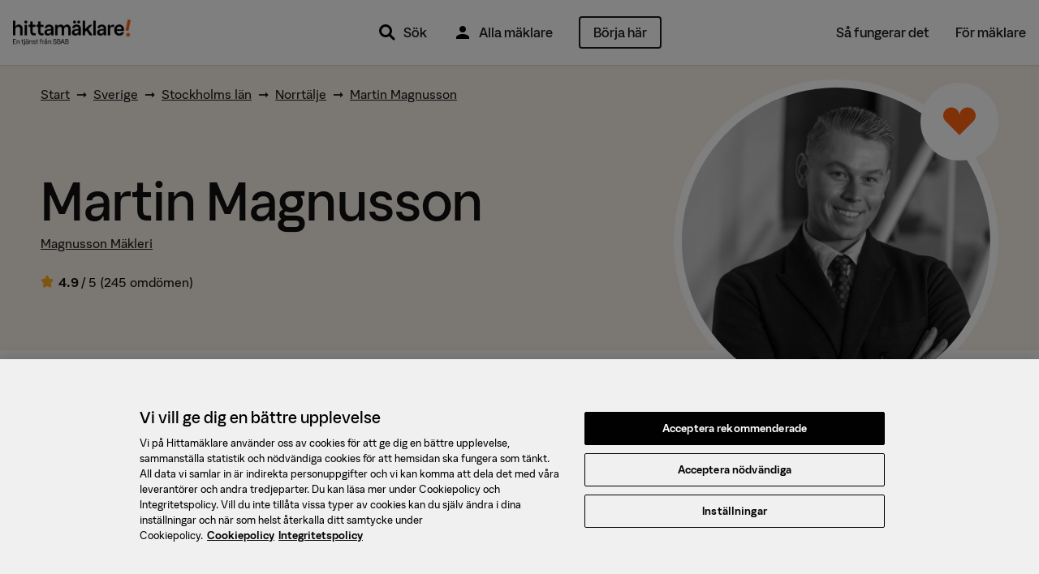

--- FILE ---
content_type: text/html; charset=utf-8
request_url: https://www.hittamaklare.se/martin.magnusson
body_size: 24238
content:
<!DOCTYPE html>
<html lang='sv-SE'>
<head prefix='og: http://ogp.me/ns# fb: http://ogp.me/ns/fb#'>
<script>var _rollbarConfig = {"accessToken":"47196842a1b24f3694169374b8813e3f","enabled":true,"captureUncaught":true,"captureUnhandledRejections":true,"hostWhiteList":["hittamaklare.se"],"payload":{"environment":"production","client":{"javascript":{"code_version":"missing-sourcemap_manifest-1768471830","source_map_enabled":true,"guess_uncaught_frames":true}}}};</script>
<script>!function(r){var e={};function o(n){if(e[n])return e[n].exports;var t=e[n]={i:n,l:!1,exports:{}};return r[n].call(t.exports,t,t.exports,o),t.l=!0,t.exports}o.m=r,o.c=e,o.d=function(r,e,n){o.o(r,e)||Object.defineProperty(r,e,{enumerable:!0,get:n})},o.r=function(r){"undefined"!=typeof Symbol&&Symbol.toStringTag&&Object.defineProperty(r,Symbol.toStringTag,{value:"Module"}),Object.defineProperty(r,"__esModule",{value:!0})},o.t=function(r,e){if(1&e&&(r=o(r)),8&e)return r;if(4&e&&"object"==typeof r&&r&&r.__esModule)return r;var n=Object.create(null);if(o.r(n),Object.defineProperty(n,"default",{enumerable:!0,value:r}),2&e&&"string"!=typeof r)for(var t in r)o.d(n,t,function(e){return r[e]}.bind(null,t));return n},o.n=function(r){var e=r&&r.__esModule?function(){return r.default}:function(){return r};return o.d(e,"a",e),e},o.o=function(r,e){return Object.prototype.hasOwnProperty.call(r,e)},o.p="",o(o.s=0)}([function(r,e,o){"use strict";var n=o(1),t=o(5);_rollbarConfig=_rollbarConfig||{},_rollbarConfig.rollbarJsUrl=_rollbarConfig.rollbarJsUrl||"https://cdn.rollbar.com/rollbarjs/refs/tags/v2.26.1/rollbar.min.js",_rollbarConfig.async=void 0===_rollbarConfig.async||_rollbarConfig.async;var a=n.setupShim(window,_rollbarConfig),l=t(_rollbarConfig);window.rollbar=n.Rollbar,a.loadFull(window,document,!_rollbarConfig.async,_rollbarConfig,l)},function(r,e,o){"use strict";var n=o(2),t=o(3);function a(r){return function(){try{return r.apply(this,arguments)}catch(r){try{console.error("[Rollbar]: Internal error",r)}catch(r){}}}}var l=0;function i(r,e){this.options=r,this._rollbarOldOnError=null;var o=l++;this.shimId=function(){return o},"undefined"!=typeof window&&window._rollbarShims&&(window._rollbarShims[o]={handler:e,messages:[]})}var s=o(4),d=function(r,e){return new i(r,e)},c=function(r){return new s(d,r)};function u(r){return a((function(){var e=this,o=Array.prototype.slice.call(arguments,0),n={shim:e,method:r,args:o,ts:new Date};window._rollbarShims[this.shimId()].messages.push(n)}))}i.prototype.loadFull=function(r,e,o,n,t){var l=!1,i=e.createElement("script"),s=e.getElementsByTagName("script")[0],d=s.parentNode;i.crossOrigin="",i.src=n.rollbarJsUrl,o||(i.async=!0),i.onload=i.onreadystatechange=a((function(){if(!(l||this.readyState&&"loaded"!==this.readyState&&"complete"!==this.readyState)){i.onload=i.onreadystatechange=null;try{d.removeChild(i)}catch(r){}l=!0,function(){var e;if(void 0===r._rollbarDidLoad){e=new Error("rollbar.js did not load");for(var o,n,a,l,i=0;o=r._rollbarShims[i++];)for(o=o.messages||[];n=o.shift();)for(a=n.args||[],i=0;i<a.length;++i)if("function"==typeof(l=a[i])){l(e);break}}"function"==typeof t&&t(e)}()}})),d.insertBefore(i,s)},i.prototype.wrap=function(r,e,o){try{var n;if(n="function"==typeof e?e:function(){return e||{}},"function"!=typeof r)return r;if(r._isWrap)return r;if(!r._rollbar_wrapped&&(r._rollbar_wrapped=function(){o&&"function"==typeof o&&o.apply(this,arguments);try{return r.apply(this,arguments)}catch(o){var e=o;throw e&&("string"==typeof e&&(e=new String(e)),e._rollbarContext=n()||{},e._rollbarContext._wrappedSource=r.toString(),window._rollbarWrappedError=e),e}},r._rollbar_wrapped._isWrap=!0,r.hasOwnProperty))for(var t in r)r.hasOwnProperty(t)&&(r._rollbar_wrapped[t]=r[t]);return r._rollbar_wrapped}catch(e){return r}};for(var p="log,debug,info,warn,warning,error,critical,global,configure,handleUncaughtException,handleAnonymousErrors,handleUnhandledRejection,captureEvent,captureDomContentLoaded,captureLoad".split(","),f=0;f<p.length;++f)i.prototype[p[f]]=u(p[f]);r.exports={setupShim:function(r,e){if(r){var o=e.globalAlias||"Rollbar";if("object"==typeof r[o])return r[o];r._rollbarShims={},r._rollbarWrappedError=null;var l=new c(e);return a((function(){e.captureUncaught&&(l._rollbarOldOnError=r.onerror,n.captureUncaughtExceptions(r,l,!0),e.wrapGlobalEventHandlers&&t(r,l,!0)),e.captureUnhandledRejections&&n.captureUnhandledRejections(r,l,!0);var a=e.autoInstrument;return!1!==e.enabled&&(void 0===a||!0===a||function(r){return!("object"!=typeof r||void 0!==r.page&&!r.page)}(a))&&r.addEventListener&&(r.addEventListener("load",l.captureLoad.bind(l)),r.addEventListener("DOMContentLoaded",l.captureDomContentLoaded.bind(l))),r[o]=l,l}))()}},Rollbar:c}},function(r,e,o){"use strict";function n(r,e,o,n){r._rollbarWrappedError&&(n[4]||(n[4]=r._rollbarWrappedError),n[5]||(n[5]=r._rollbarWrappedError._rollbarContext),r._rollbarWrappedError=null);var t=e.handleUncaughtException.apply(e,n);o&&o.apply(r,n),"anonymous"===t&&(e.anonymousErrorsPending+=1)}r.exports={captureUncaughtExceptions:function(r,e,o){if(r){var t;if("function"==typeof e._rollbarOldOnError)t=e._rollbarOldOnError;else if(r.onerror){for(t=r.onerror;t._rollbarOldOnError;)t=t._rollbarOldOnError;e._rollbarOldOnError=t}e.handleAnonymousErrors();var a=function(){var o=Array.prototype.slice.call(arguments,0);n(r,e,t,o)};o&&(a._rollbarOldOnError=t),r.onerror=a}},captureUnhandledRejections:function(r,e,o){if(r){"function"==typeof r._rollbarURH&&r._rollbarURH.belongsToShim&&r.removeEventListener("unhandledrejection",r._rollbarURH);var n=function(r){var o,n,t;try{o=r.reason}catch(r){o=void 0}try{n=r.promise}catch(r){n="[unhandledrejection] error getting `promise` from event"}try{t=r.detail,!o&&t&&(o=t.reason,n=t.promise)}catch(r){}o||(o="[unhandledrejection] error getting `reason` from event"),e&&e.handleUnhandledRejection&&e.handleUnhandledRejection(o,n)};n.belongsToShim=o,r._rollbarURH=n,r.addEventListener("unhandledrejection",n)}}}},function(r,e,o){"use strict";function n(r,e,o){if(e.hasOwnProperty&&e.hasOwnProperty("addEventListener")){for(var n=e.addEventListener;n._rollbarOldAdd&&n.belongsToShim;)n=n._rollbarOldAdd;var t=function(e,o,t){n.call(this,e,r.wrap(o),t)};t._rollbarOldAdd=n,t.belongsToShim=o,e.addEventListener=t;for(var a=e.removeEventListener;a._rollbarOldRemove&&a.belongsToShim;)a=a._rollbarOldRemove;var l=function(r,e,o){a.call(this,r,e&&e._rollbar_wrapped||e,o)};l._rollbarOldRemove=a,l.belongsToShim=o,e.removeEventListener=l}}r.exports=function(r,e,o){if(r){var t,a,l="EventTarget,Window,Node,ApplicationCache,AudioTrackList,ChannelMergerNode,CryptoOperation,EventSource,FileReader,HTMLUnknownElement,IDBDatabase,IDBRequest,IDBTransaction,KeyOperation,MediaController,MessagePort,ModalWindow,Notification,SVGElementInstance,Screen,TextTrack,TextTrackCue,TextTrackList,WebSocket,WebSocketWorker,Worker,XMLHttpRequest,XMLHttpRequestEventTarget,XMLHttpRequestUpload".split(",");for(t=0;t<l.length;++t)r[a=l[t]]&&r[a].prototype&&n(e,r[a].prototype,o)}}},function(r,e,o){"use strict";function n(r,e){this.impl=r(e,this),this.options=e,function(r){for(var e=function(r){return function(){var e=Array.prototype.slice.call(arguments,0);if(this.impl[r])return this.impl[r].apply(this.impl,e)}},o="log,debug,info,warn,warning,error,critical,global,configure,handleUncaughtException,handleAnonymousErrors,handleUnhandledRejection,_createItem,wrap,loadFull,shimId,captureEvent,captureDomContentLoaded,captureLoad".split(","),n=0;n<o.length;n++)r[o[n]]=e(o[n])}(n.prototype)}n.prototype._swapAndProcessMessages=function(r,e){var o,n,t;for(this.impl=r(this.options);o=e.shift();)n=o.method,t=o.args,this[n]&&"function"==typeof this[n]&&("captureDomContentLoaded"===n||"captureLoad"===n?this[n].apply(this,[t[0],o.ts]):this[n].apply(this,t));return this},r.exports=n},function(r,e,o){"use strict";r.exports=function(r){return function(e){if(!e&&!window._rollbarInitialized){for(var o,n,t=(r=r||{}).globalAlias||"Rollbar",a=window.rollbar,l=function(r){return new a(r)},i=0;o=window._rollbarShims[i++];)n||(n=o.handler),o.handler._swapAndProcessMessages(l,o.messages);window[t]=n,window._rollbarInitialized=!0}}}}]);</script>
<title>Martin Magnusson, mäklare i Norrtälje med 245 omdömen &mdash; Hittamäklare</title>
<script charset='utf-8' data-domain-script='384c559f-d2b4-4a32-8c74-cf24782563c5' data-language='sv' src='https://cdn.cookielaw.org/scripttemplates/otSDKStub.js' type='text/javascript'></script>
<meta name="csrf-param" content="authenticity_token" />
<meta name="csrf-token" content="1P6YaOqx0mGlF17HZoowBYEj6ZRichWFmyTMJC-BPwXkRISZIhoFGhFUTQfMFKODGXNOvehf0cZXvKAKhxpbUA" />
<meta content='text/html; charset=UTF-8' http-equiv='Content-Type'>
<meta content='text/javascript' http-equiv='Content-Script-Type'>
<meta content='text/css' http-equiv='Content-Style-Type'>
<meta content='yes' name='apple-mobile-web-app-capable'>
<meta content='default' name='apple-mobile-web-app-status-bar-style'>
<meta content='width=device-width,initial-scale=1.0' name='viewport'>
<meta content='telephone=no' name='format-detection'>
<meta content='IE=edge' name='X-UA-Compatible'>
<meta content='Martin Magnusson: fastighetsmäklare på Magnusson Mäkleri i Norrtälje. Se vad Martin har sålt, bostäder till salu och rekommendationer från tidigare kunder här.' name='description'>
  <meta property="fb:app_id" content="432314940122402" />
  <meta property="fb:admins" content="100000689007532,827145600,618626651,1280415073,1145707221" />
  <meta property="og:site_name" content="Hittamäklare" />
  <meta property="og:type" content="article" />
  <meta property="og:title" content="Martin Magnusson, mäklare i Norrtälje med 245 omdömen" />
  <meta property="og:description" content="Martin Magnusson: fastighetsmäklare på Magnusson Mäkleri i Norrtälje. Se vad Martin har sålt, bostäder till salu och rekommendationer från tidigare kunder här." />
  <meta property="og:url" content="https://www.hittamaklare.se/martin.magnusson" />
  <meta property="og:image" content="https://hm.bcdn.se/rails/active_storage/representations/proxy/eyJfcmFpbHMiOnsiZGF0YSI6OTA4NzUsInB1ciI6ImJsb2JfaWQifX0=--a6a05c6a2d35de2c4ad87d22639f6d84a5d52a6d/eyJfcmFpbHMiOnsiZGF0YSI6eyJmb3JtYXQiOiJqcGciLCJjcm9wIjpbMTIsMjI1LDMyNjIsMzI2Ml0sInJlc2l6ZV90b19maWxsIjpbNDAwLDQwMF0sInNhdmVyIjp7InF1YWxpdHkiOjg1fX0sInB1ciI6InZhcmlhdGlvbiJ9fQ==--27c4da4fc5869a8a0bf1731e0f2bec7cca5833c9/DSC_8666.jpg" />
  <meta property="og:image:width" content="400" />
  <meta property="og:image:height" content="400" />


<link href='https://www.hittamaklare.se/favicon.ico' rel='shortcut icon'>
<link href='https://www.hittamaklare.se/assets/apple-touch-icon-af558876b5d7672508abc59761de6488a7a78e81a9cdb305c7d3e8d6959bcd39.png' rel='apple-touch-icon' sizes='180x180'>
<link href='https://www.hittamaklare.se/assets/apple-touch-icon-120x120-1aff03fcb039fd758b738be7231a513fb37a806c0ded6c9aadbc220eee0a20b0.png' rel='apple-touch-icon' sizes='120x120'>
<link href='https://www.hittamaklare.se/assets/android-chrome-256x256-2e39f3811c972a66cb79f0624d7de9304ebd2d73f4f96bf4362f7ba6f342e656.png' rel='icon' sizes='256x256' type='image/png'>
<link href='https://www.hittamaklare.se/assets/android-chrome-192x192-972828cc2fa293695b93b3edb58a2d1b1dfcb76c0c70924248bd2608027fad26.png' rel='icon' sizes='192x192' type='image/png'>
<link href='https://www.hittamaklare.se/assets/favicon-260x260-e38f4aa6fe59ed7b2977208c97a95fbb0070d1aca99a379fb70797c987b73061.png' rel='icon' sizes='260x260' type='image/png'>
<link href='https://www.hittamaklare.se/assets/favicon-96x96-89899c248adf2976f354e57981a08fa4479c20819ca31d0628369cca18fd0746.png' rel='icon' sizes='96x96' type='image/png'>
<link href='https://www.hittamaklare.se/assets/favicon-32x32-b5985947a6e6fb9160d4765ff89bf8048fe64c12a7cec3d4ce50fdcc377e6da3.png' rel='icon' sizes='32x32' type='image/png'>
<link href='https://www.hittamaklare.se/assets/favicon-16x16-1a8c29eb5be1a68a858bd786dee8ca2d332309ffa6cf1d32aaa2d1f62a122e4a.png' rel='icon' sizes='16x16' type='image/png'>
<link color='#2a79ff' href='https://www.hittamaklare.se/assets/safari-pinned-tab-a804d63d47ad7c30c0f6eb1f002e0c4f21f65d01e9549edbac95a9e36e396c3f.png' rel='mask-icon'>
<link content='#2a79ff' name='msapplication-TileColor'>
<link content='#2a79ff' name='theme-color'>
<link as='font' crossorigin='true' href='https://www.hittamaklare.se/assets/packs/fonts/53de18b88386b04b71f7.woff2' rel='preload' type='font/woff2'>
<link as='font' crossorigin='true' href='https://www.hittamaklare.se/assets/packs/fonts/569c240394fdc7ed8da1.woff2' rel='preload' type='font/woff2'>
<link as='font' crossorigin='true' href='https://www.hittamaklare.se/assets/packs/fonts/10347c4f81e1330122bd.woff2' rel='preload' type='font/woff2'>
<link as='font' crossorigin='true' href='https://www.hittamaklare.se/assets/packs/fonts/13344680523903504cca.woff2' rel='preload' type='font/woff2'>
<link rel="stylesheet" href="https://www.hittamaklare.se/assets/packs/72-90e762910e8c4e25c070.css" media="all" />
<script type='application/ld+json'>
{"@context":"http://schema.org","@type":"RealEstateAgent","name":"Martin Magnusson","url":"https://www.hittamaklare.se/martin.magnusson","image":"https://hm.bcdn.se/rails/active_storage/representations/proxy/eyJfcmFpbHMiOnsiZGF0YSI6OTA4NzUsInB1ciI6ImJsb2JfaWQifX0=--a6a05c6a2d35de2c4ad87d22639f6d84a5d52a6d/eyJfcmFpbHMiOnsiZGF0YSI6eyJmb3JtYXQiOiJqcGciLCJjcm9wIjpbMTIsMjI1LDMyNjIsMzI2Ml0sInJlc2l6ZV90b19maWxsIjpbMTgwLDE4MF0sInNhdmVyIjp7InF1YWxpdHkiOjg1fX0sInB1ciI6InZhcmlhdGlvbiJ9fQ==--27861bf786f88978733443d92fc9cf60b014ff54/DSC_8666.jpg","address":{"@type":"PostalAddress","streetAddress":"Sjötullstorget 12","postalCode":"76133","addressLocality":"Norrtälje","addressCountry":"SE"},"geo":{"@type":"GeoCoordinates","latitude":"59.7582638","longitude":"18.7100186"},"aggregateRating":{"@context":"http://schema.org","@type":"AggregateRating","ratingValue":4.9,"bestRating":5,"worstRating":1,"ratingCount":245},"review":[{"@context":"http://schema.org","@type":"Review","datePublished":"2025-12-20","description":"Martin har agerat mycket professionellt och fick oss att känna oss trygga när vi köpte vårt nya hem och framförallt när vi sålde det hus vi bott i under 30 års tid.","inLanguage":"sv","author":{"name":"Säljaren på Fågelsångsvägen 17","@type":"Person"},"reviewRating":{"ratingValue":5,"bestRating":5,"worstRating":1},"publisher":{"@type":"Organization","name":"Hittamäklare","sameAs":"https://www.hittamaklare.se"}},{"@context":"http://schema.org","@type":"Review","datePublished":"2025-11-22","description":"Första gången som vi sålde boende, då anlitade vi Martin. Nu när det åter var dags att sälja var valet självklart...det blev Martin igen. Martin är inlyssnande, driftig, klok, omtänksam och sååå otroligt bra på det han gör!!! Man känner sig fullständigt trygg när man har Martin som mäklare. (Vet att även våra köpare var såå nöjda med Martin!)","inLanguage":"sv","author":{"name":"Säljaren på Nyponvägen 45","@type":"Person"},"reviewRating":{"ratingValue":5,"bestRating":5,"worstRating":1},"publisher":{"@type":"Organization","name":"Hittamäklare","sameAs":"https://www.hittamaklare.se"}},{"@context":"http://schema.org","@type":"Review","datePublished":"2025-11-19","description":"Vi sålde vårt hem där vi bott nästan hela livet. Martin gjorde hela processen trygg och trevlig! Han lyssnade på våra önskemål och förstod att vi gärna lät det gå vidare till en barnfamilj. Martin har hjärta och professionalism!","inLanguage":"sv","author":{"name":"Säljaren på Ekebykvarnsvägen 71","@type":"Person"},"reviewRating":{"ratingValue":5,"bestRating":5,"worstRating":1},"publisher":{"@type":"Organization","name":"Hittamäklare","sameAs":"https://www.hittamaklare.se"}},{"@context":"http://schema.org","@type":"Review","datePublished":"2025-11-19","description":"Mycket nöjd. Snabb och smidig process till ett bra pris för oss.","inLanguage":"sv","author":{"name":"Säljaren på Götgatan 2B","@type":"Person"},"reviewRating":{"ratingValue":5,"bestRating":5,"worstRating":1},"publisher":{"@type":"Organization","name":"Hittamäklare","sameAs":"https://www.hittamaklare.se"}},{"@context":"http://schema.org","@type":"Review","datePublished":"2025-11-19","description":"Martin levererar. Punkt. ","inLanguage":"sv","author":{"name":"Säljaren på Grindvägen 28C","@type":"Person"},"reviewRating":{"ratingValue":5,"bestRating":5,"worstRating":1},"publisher":{"@type":"Organization","name":"Hittamäklare","sameAs":"https://www.hittamaklare.se"}}]}
</script>
<link href='https://www.hittamaklare.se/martin.magnusson' rel='canonical'>

<script type='text/javascript'>
window.experiments = {}
</script>
</head>
<body class='profile person new-quicksearch'>
<script>
  // Waits for something to load. Retries up to `attemptsRemaining` times, with a timeout of `timeout` between each retry.
  // @param {function} testFn - Function to test if the criteria we are waiting for is met.
  // @param {function} callbackFn - Function that will be called when either the testFn returns truthy or number of attempts reaches zero.
  // @param {number} attemptsRemaining - Number of attempts before giving up. Passing `-1` will make it retry indefinitely
  // @param {number} [timeout=50] - Milliseconds between each retry. Defaults to 50 ms.
  function waitFor(testFn, callbackFn, attemptsRemaining, timeout) {
    if(typeof timeout === "undefined") {
      timeout = 50;
    }
    if(testFn()) {
      callbackFn(true);
    } else if(attemptsRemaining > 0) {
      setTimeout(function() { waitFor(testFn, callbackFn, attemptsRemaining - 1, timeout) }, timeout);
    } else if(attemptsRemaining === -1) {
      setTimeout(function() { waitFor(testFn, callbackFn, -1, timeout) }, timeout);
    } else {
      callbackFn(false);
    }
  }
  
  function waitForJQuery(cb) {
    waitFor(
      function() { return typeof $ != 'undefined'; },
      function() { cb(); },
      -1,
    );
  }
</script>
<script>
  window.dataLayer = window.dataLayer || [];
  function gtag(){
    dataLayer.push(arguments);
  }
  dataLayer.push({"intercom.app_id":"gqrvrudk"});
dataLayer.push({"dmp.areaIds":[77104,2,9]});
dataLayer.push({"hm.realEstateAgency":"Magnusson Mäkleri"});
dataLayer.push({"request.originalUrl":"https://www.hittamaklare.se/martin.magnusson"});
dataLayer.push({"visitorType":null});

  
  gtag('consent', 'default', {
    'ad_personalization': 'denied',
    'ad_storage': 'denied',
    'ad_user_data': 'denied',
    'analytics_storage': 'denied',
    'functionality_storage': 'denied',
    'personalization_storage': 'denied',
    'security_storage': 'denied',
    'wait_for_update': 500,
  });
</script>
<script>
  (function(window, document, dataLayerName, id) {
  window[dataLayerName]=window[dataLayerName]||[],window[dataLayerName].push({start:(new Date).getTime(),event:"stg.start"});var scripts=document.getElementsByTagName('script')[0],tags=document.createElement('script');
  function stgCreateCookie(a,b,c){var d="";if(c){var e=new Date;e.setTime(e.getTime()+24*c*60*60*1e3),d="; expires="+e.toUTCString()}document.cookie=a+"="+b+d+"; path=/"}
  var isStgDebug=(window.location.href.match("stg_debug")||document.cookie.match("stg_debug"))&&!window.location.href.match("stg_disable_debug");stgCreateCookie("stg_debug",isStgDebug?1:"",isStgDebug?14:-1);
  var qP=[];dataLayerName!=="dataLayer"&&qP.push("data_layer_name="+dataLayerName),isStgDebug&&qP.push("stg_debug");var qPString=qP.length>0?("?"+qP.join("&")):"";
  tags.async=!0,tags.src="https://booli.containers.piwik.pro/"+id+".js"+qPString,scripts.parentNode.insertBefore(tags,scripts);
  !function(a,n,i){a[n]=a[n]||{};for(var c=0;c<i.length;c++)!function(i){a[n][i]=a[n][i]||{},a[n][i].api=a[n][i].api||function(){var a=[].slice.call(arguments,0);"string"==typeof a[0]&&window[dataLayerName].push({event:n+"."+i+":"+a[0],parameters:[].slice.call(arguments,1)})}}(i[c])}(window,"ppms",["tm","cm"]);
  })(window, document, 'dataLayer', "dfd103a9-a0e7-4213-bba9-c166a20a4f0f");
</script>


<header class='navigation'>
<div class='main-navigation'>
<div class='main-navigation__logo'>
<a href="/"><img alt="Hittamäklare start" src="https://www.hittamaklare.se/assets/logo/logo-03d757d45dcdc4da535efd2a2a603ef25c88f0c205866e0cfd79419775c4f6ef.png" /></a>
</div>
<div class='main-navigation__quicksearch'>
<div id='QuickSearch'></div>
</div>
<div class='main-navigation__primary'>
<nav>
<ul>
<li class='pr'>
<a href="#"><img src="https://www.hittamaklare.se/assets/icons/ic_search_24px-5df0e25f1378bba2a84e32473bc2ac45288b76ce15e997317b6524da148ee46b.svg" width="24" height="24" />
Sök
<div class='quicksearch-trigger-portal'></div>
</a></li>
<li>
<a href="/maklare"><img src="https://www.hittamaklare.se/assets/icons/ic_user_24px-9ca8cb6423ffb7e3f31c786e3ad658965229161e7a9028800010835f21f6c4ac.svg" width="24" height="24" />
Alla mäklare
</a></li>
<li>
<a style="height:auto;" data-category="Registrations" data-label="Top right button" class="ui-button--primary--ghost ui-button--medium ui-button--rounded event" href="/registrera">Börja här
</a></li>
</ul>
</nav>
</div>
<div class='main-navigation__secondary'>
<nav>
<ul>
<li><a href="/sa-fungerar-det">Så fungerar det</a></li>
<li><a href="/for-maklare">För mäklare</a></li>
</ul>
</nav>
</div>
<div class='main-navigation__mobile'>
<ul>
<li>
<a class="pr" href="#"><img src="https://www.hittamaklare.se/assets/icons/ic_search_24px-5df0e25f1378bba2a84e32473bc2ac45288b76ce15e997317b6524da148ee46b.svg" width="24" height="24" />
Sök
<div class='quicksearch-trigger-portal'></div>
</a></li>
</ul>
<div class='main-navigation__toggle'>
<button class='js__toggle-navigation close-button' id='js__navigation'>
<span class='close-button__lines'>
<span class='close-button__base-line'></span>
</span>
</button>
</div>
</div>
</div>
<div class='sticky-cta-wrapper'>
<div class='sticky'>
<div class="bui__container"><div class="bui__row"><div class="bui__cell bui__col-0 bui__col-s-4"><p>Kom igång med din försäljning!</p>
</div><div class="bui__cell bui__col-12 bui__col-s-8"><div class="bui__row"><div class="bui__cell bui__col-8 bui__col-m-9"><p>Vi matchar dig med de bästa mäklarna</p>
</div><div class="bui__cell bui__col-4 bui__col-m-3"><a class="ui-button--primary ui-button--small ui-button--rounded event" data-category="Registrations" data-label="Sticky button top" data-action="click" href="/registrera">Börja här</a>
</div></div></div></div></div></div>
</div>
</header>

<section class='page'>
<div id='new-header-spacing'></div>
<div id='QuickSearchPortal'></div>

<svg enable-background='new 0 0 0 0' height='0' style='position:absolute;display:inline-block;width:0px;height:0px;' version='1.1' viewBox='0 0 0 0' width='0' x='0' xml:space='preserve' xmlns='http://www.w3.org/2000/svg' xmlns:xlink='http://www.w3.org/1999/xlink' y='0'>
<defs>
<linearGradient id='fill--0-10'>
<stop offset='100%' stop-color='transparent' stop-opacity='0'></stop>
</linearGradient>
<linearGradient id='fill--1-10'>
<stop offset='0%' stop-color='#FDAC1B'></stop>
<stop offset='10%' stop-color='#FDAC1B'></stop>
<stop offset='10%' stop-color='white' stop-opacity='1'></stop>
<stop offset='100%' stop-color='white' stop-opacity='1'></stop>
</linearGradient>
<linearGradient id='fill--2-10'>
<stop offset='0%' stop-color='#FDAC1B'></stop>
<stop offset='20%' stop-color='#FDAC1B'></stop>
<stop offset='20%' stop-color='white' stop-opacity='1'></stop>
<stop offset='100%' stop-color='white' stop-opacity='1'></stop>
</linearGradient>
<linearGradient id='fill--3-10'>
<stop offset='0%' stop-color='#FDAC1B'></stop>
<stop offset='30%' stop-color='#FDAC1B'></stop>
<stop offset='30%' stop-color='white' stop-opacity='1'></stop>
<stop offset='100%' stop-color='white' stop-opacity='1'></stop>
</linearGradient>
<linearGradient id='fill--4-10'>
<stop offset='0%' stop-color='#FDAC1B'></stop>
<stop offset='40%' stop-color='#FDAC1B'></stop>
<stop offset='40%' stop-color='white' stop-opacity='1'></stop>
<stop offset='100%' stop-color='white' stop-opacity='1'></stop>
</linearGradient>
<linearGradient id='fill--5-10'>
<stop offset='0%' stop-color='#FDAC1B'></stop>
<stop offset='50%' stop-color='#FDAC1B'></stop>
<stop offset='50%' stop-color='white' stop-opacity='1'></stop>
<stop offset='100%' stop-color='white' stop-opacity='1'></stop>
</linearGradient>
<linearGradient id='fill--6-10'>
<stop offset='0%' stop-color='#FDAC1B'></stop>
<stop offset='60%' stop-color='#FDAC1B'></stop>
<stop offset='60%' stop-color='white' stop-opacity='1'></stop>
<stop offset='100%' stop-color='white' stop-opacity='1'></stop>
</linearGradient>
<linearGradient id='fill--7-10'>
<stop offset='0%' stop-color='#FDAC1B'></stop>
<stop offset='70%' stop-color='#FDAC1B'></stop>
<stop offset='70%' stop-color='white' stop-opacity='1'></stop>
<stop offset='100%' stop-color='white' stop-opacity='1'></stop>
</linearGradient>
<linearGradient id='fill--8-10'>
<stop offset='0%' stop-color='#FDAC1B'></stop>
<stop offset='80%' stop-color='#FDAC1B'></stop>
<stop offset='80%' stop-color='white' stop-opacity='1'></stop>
<stop offset='100%' stop-color='white' stop-opacity='1'></stop>
</linearGradient>
<linearGradient id='fill--9-10'>
<stop offset='0%' stop-color='#FDAC1B'></stop>
<stop offset='90%' stop-color='#FDAC1B'></stop>
<stop offset='90%' stop-color='white' stop-opacity='1'></stop>
<stop offset='100%' stop-color='white' stop-opacity='1'></stop>
</linearGradient>
<linearGradient id='fill--10-10'>
<stop offset='0%' stop-color='#FDAC1B'></stop>
<stop offset='100%' stop-color='#FDAC1B'></stop>
<stop offset='100%' stop-color='white' stop-opacity='1'></stop>
<stop offset='100%' stop-color='white' stop-opacity='1'></stop>
</linearGradient>
</defs>
<symbol id='star-rating' viewBox='0 0 100 100'>
<path d='M45,73.4452941 L26.6082353,83.5570588 C21.4729412,86.3894118 18.0847059,83.9805882 19.0270588,78.21 L22.6005882,56.4141176 L7.58647059,41.1141176 C3.51,36.9423529 4.88647059,32.8552941 10.6729412,31.9711765 L31.1505882,28.8476471 L40.4735294,9.12176471 C42.9723529,3.81176471 47.0382353,3.83823529 49.5264706,9.12176471 L58.8441176,28.8688235 L79.3323529,31.9764706 C85.1135294,32.85 86.5005882,36.9370588 82.4029412,41.1088235 L67.4047059,56.4088235 L70.9729412,78.2047059 C71.9258824,83.9911765 68.5482353,86.4 63.3917647,83.5623529 L45,73.4505882 L45,73.4452941 Z' style='stroke:stroke;stroke-width:5'></path>
</symbol>
</svg>

<div class='hm_navbar' id='hm-navbar'>
<nav role='navigation'>
<div class='hm_navbar__menu hm_navbar__menu--height-auto'>
<div class="bui__container"><div class="bui__row pt-2 pb-2"><div class="bui__cell bui__col-m-0 bui__col-l-2"><div class='hm_navbar__avatar'>
<div class="bui__cell bui__col-s-12 bui__col-m-0"><ul><li class="header__menu-anchor header__menu-anchor--btn event" data-category="Registrations" data-label="Top right button" id="item"><a href="/registrera">Börja här</a></li><li class="mr-2 ui-button--primary--ghost ui-button--medium ui-button--adaptive-width event header__btn" data-category="Registrations" data-label="Top right button" id="item"><a href="/registrera">Börja här</a></li><li class="header__menu-anchor" id="item"><a href="/maklare">Alla mäklare</a></li><li class="header__menu-anchor" id="item"><a href="/sa-fungerar-det">Så fungerar det</a></li><li class="header__menu-anchor" id="item"><a href="/for-maklare">För mäklare</a></li></ul>
</div></div>
</div><div class="bui__cell bui__col-m-12 bui__col-l-10"><div class='hm_navbar__menu__sub'>
</div>
</div></div></div></div>
</nav>
</div>



<style>
  :root {
    --bui-container-max-width: 1200px;
    --body__background-color: white;
  }
</style>
<div class='tw-bg-bui-color-peanut tw-pt-6'>
<div class="bui__container"><div class='mb-3' itemscope itemtype='http://schema.org/BreadcrumbList'>
<span itemprop='itemListElement' itemscope itemtype='http://schema.org/ListItem'>
<a itemprop="item" href="/"><span itemprop="name">Start</span></a>
<meta content='1' itemprop='position'>
</span>
<span itemprop='itemListElement' itemscope itemtype='http://schema.org/ListItem'>
&nbsp;➞&nbsp;
<a itemprop="item" href="/maklare"><span itemprop="name">Sverige</span></a>
<meta content='2' itemprop='position'>
</span>
<span itemprop='itemListElement' itemscope itemtype='http://schema.org/ListItem'>
&nbsp;➞&nbsp;
<a itemprop="item" href="/maklare/stockholms-lan"><span itemprop="name">Stockholms län</span></a>
<meta content='3' itemprop='position'>
</span>
<span itemprop='itemListElement' itemscope itemtype='http://schema.org/ListItem'>
&nbsp;➞&nbsp;
<a itemprop="item" href="/maklare/norrtalje"><span itemprop="name">Norrtälje</span></a>
<meta content='4' itemprop='position'>
</span>
<span itemprop='itemListElement' itemscope itemtype='http://schema.org/ListItem'>
&nbsp;➞&nbsp;
<a itemprop="item" href="/martin.magnusson"><span itemprop="name">Martin Magnusson</span></a>
<meta content='5' itemprop='position'>
</span>
</div>

<div class='tw-grid tw-justify-items-center tw-grid-rows-[max-content_1fr] md:tw-grid-rows-1 md:tw-grid-cols-[minmax(0,_1fr)_400px] md:tw-justify-items-start'>
<div class='tw-mb-8 tw-mt-4 tw-order-2 tw-text-center md:tw-order-1 md:tw-text-left md:tw-mt-16'>
<h1 class='tw-mb-2 tw-leading-none tw-text-5xl md:tw-text-[64px]'>Martin Magnusson</h1>
<a class="tw-mb-6 tw-inline-block" href="https://www.hittamaklare.se/maklarbyra/magnusson-makleri/norrtalje">Magnusson Mäkleri</a>
<div class='tw-flex tw-justify-center md:tw-justify-start'>
<div class='rating'>
<div class='rating__container rating__container--new'>
<div class='rating__star'>
<span>
<svg height='18' style='vertical-align: middle;' width='18'>
<use class='fill-10' fill='url(#fill--10-10)' height='18' stroke='#FDAC1B' stroke_width='2' width='18' x='0' xlink:href='#star-rating' y='0'></use>
</svg>
</span>

</div>
<div class='rating__numbers'>
<span>
4.9
</span>
<span>/ 5</span>
</div>

 (245 omdömen)
</div>
</div>

</div>
</div>
<div class='tw-order-1 tw-w-full tw-text-center tw-relative tw-min-h-[280px] md:tw-order-2'>
<div class='tw-inline-block tw-relative tw-left-0 tw-bottom-0 tw-w-full md:tw-absolute tw-max-w-[320px] tw-max-h-[320px] md:tw-max-w-[400px] md:tw-max-h-[400px]'>
<img alt="Profilbild för Martin Magnusson" class="tw-rounded-full tw-w-full tw-h-auto tw-aspect-square tw-border-[10px] tw-border-white tw-border-solid md:tw-mb-[-72px] tw-bg-white" src="https://hm.bcdn.se/rails/active_storage/representations/proxy/eyJfcmFpbHMiOnsiZGF0YSI6OTA4NzUsInB1ciI6ImJsb2JfaWQifX0=--a6a05c6a2d35de2c4ad87d22639f6d84a5d52a6d/eyJfcmFpbHMiOnsiZGF0YSI6eyJmb3JtYXQiOiJqcGciLCJjcm9wIjpbMTIsMjI1LDMyNjIsMzI2Ml0sInJlc2l6ZV90b19maWxsIjpbODAwLDgwMF0sInNhdmVyIjp7InF1YWxpdHkiOjg1fX0sInB1ciI6InZhcmlhdGlvbiJ9fQ==--1480248ec98aa07995f9a44813270fee1c0a42e0/DSC_8666.jpg" width="400" height="400" />
<div class='tw-absolute tw-top-0 tw-right-0 tw-content-[&quot;&quot;]'><a title="Säljarfavorit" rel="nofollow" target="_blank" class="tw-relative tw-top-1 tw-p-3 md:tw-p-5 tw-rounded-full tw-bg-white tw-block tw-w-20 tw-h-20 md:tw-w-24 md:tw-h-24 tw-ring-inset tw-border-8 tw-border-solid tw-border-bui-color-white hover:tw-bg-bui-color-peach" href="/saljarfavorit"><img alt="Säljarfavorit" src="https://www.hittamaklare.se/assets/icons/heart-orange-df292319fe36c05ea5a4baf63d6fa4c21af5139735a68b4632e3c85b528b8931.svg" width="40" height="40" /></a></div>
</div>
</div>
</div>
</div></div>
<div class='tw-bg-bui-color-white tw-min-h-[400px]'>
<div class="bui__container"><h2 class='tw-mt-16 md:tw-mt-32'>Fakta</h2>
<div class='tw-flex tw-mt-8 tw-flex-wrap-reverse md:tw-flex-nowrap'>
<div class='md:tw-pr-16'>
<h3>Mäklarbyrå</h3>
<a href="https://www.hittamaklare.se/maklarbyra/magnusson-makleri/norrtalje">Magnusson Mäkleri</a>
<br>
<h3 class='md:tw-mt-6'>Kontor</h3>
<a class="tw-block tw-pb-4" href="/kontor/magnusson-makleri-norrtalje">Magnusson Mäkleri Norrtälje</a>
</div>
<div class='md:tw-pl-16 tw-border-0 md:tw-border-l tw-border-solid tw-border-bui-color-gray tw-overflow-auto'>
<h3>Bakgrund</h3>
<p>
Martin Magnusson
jobbar på
<a href="https://www.hittamaklare.se/maklarbyra/magnusson-makleri/norrtalje">Magnusson Mäkleri</a>
och
är registrerad mäklare sedan 2019-03-06.
Martin har fått in
<strong>22 rekommendationer</strong>
från säljare under det senaste halvåret
och har utmärkelsen
<strong>Säljarfavorit</strong>
sedan januari 2026.
Martin har enligt vår statistik haft
<strong>31 försäljningar</strong>
det senaste halvåret.
Försäljningarna har främst gällt lägenheter och villor
och motsvarar ett värde på
<strong>131&nbsp;105&nbsp;000 kr.</strong>
</p>

<h3>Presentation</h3>
<p>Ingen bostadsaffär är den andra lik och just därför förtjänar du en mäklare som ser, lyssnar och levererar på riktigt. Jag heter Martin Magnusson och arbetar som fastighetsmäklare på Magnusson Mäkleri.
<br />Mitt mål är enkelt att ge dig en trygg, effektiv och framgångsrik bostadsaffär,  från första mötet till sista handslaget.</p>

<p>Jag ser alltid människan bakom varje affär. För mig handlar mäkleri om mer än siffror och kvadratmeter, det handlar om förtroende, relationer och resultat. Jag lägger ner hela mitt engagemang, min erfarenhet och mitt hjärta i varje uppdrag, med siktet inställt på bästa möjliga slutpris och en upplevelse du minns med glädje.</p>

<p>Med bakgrund som elitidrottare i simning på högsta nivå i över 10 år vet jag vad som krävs för att nå toppen. Disciplin, fokus och viljan att alltid prestera lite bättre än igår är grunden i allt jag gör.</p>

<p>Tempot är högt, målen är tydliga och resultaten kommer aldrig av en slump.
<br />Att vara mäklare är för mig inte bara ett yrke, det är en livsstil. Jag brinner för att hjälpa människor att ta nästa steg i livet, oavsett om det handlar om att sälja ditt livsverk eller hitta ditt drömhem.</p>

<p>Tillsammans gör vi resan mot ett resultat som överträffar dina förväntningar.
<br />Välkommen att kontakta mig, jag ser verkligen fram emot att hjälpa dig göra din bästa bostadsaffär.</p>
</div>
</div>
<h2 class='tw-mt-16 md:tw-mt-32'>Utmärkelser från Hittamäklare</h2>
<p>Martin har fått 16 utmärkelser från Hittamäklare.</p>
<div data-controller='reveal-hidden' data-reveal-hidden-reveal-per-click-value='3'>
<div class='tw-grid tw-gap-4 tw-grid-cols-1 md:tw-grid-cols-3 tw-mb-8 tw-mt-8' data-reveal-hidden-target='hiddenElementsAncestor'>



    <div class="tw-rounded-md tw-p-4 tw-border tw-border-solid tw-bg-bui-color-white tw-border-bui-color-light-gray tw-shadow-card">
  <article class="tw-relative tw-p-2">
    <div class="tw-flex tw-justify-between tw-mb-3">
      <div class="tw-content-center">
        <img alt="Ikon pengar" loading="lazy" class="tw-w-14 sm:tw-w-10 lg:tw-w-20 tw-h-14 sm:tw-h-10 lg:tw-h-20" src="https://www.hittamaklare.se/assets/icons/ic_money-orange-05cb412bb46b8e0e81a04d8a3c6694c6eea94dfa070fcb5cdc246790ba4c2074.svg" width="80" height="80" />
      </div>
      <div class="tw-grow tw-pl-4">
        <span class="tw-text-sm">Utmärkelse</span>
        <h3 class="h4 !tw-font-medium !tw-mt-2 !tw-mb-0">
          <a class="expanded-link tw-no-underline hover:tw-underline" href="/topplista/hogst-forsaljningsvarde/norrtalje/2025">Högst försäljningsvärde</a>
        </h3>
        <span class="tw-text-sm">Norrtälje, 2025</span>
      </div>
    </div>
  </article>
</div>



    <div class="tw-rounded-md tw-p-4 tw-border tw-border-solid tw-bg-bui-color-white tw-border-bui-color-light-gray tw-shadow-card">
  <article class="tw-relative tw-p-2">
    <div class="tw-flex tw-justify-between tw-mb-3">
      <div class="tw-content-center">
        <img alt="Ikon pengar" loading="lazy" class="tw-w-14 sm:tw-w-10 lg:tw-w-20 tw-h-14 sm:tw-h-10 lg:tw-h-20" src="https://www.hittamaklare.se/assets/icons/ic_money-orange-05cb412bb46b8e0e81a04d8a3c6694c6eea94dfa070fcb5cdc246790ba4c2074.svg" width="80" height="80" />
      </div>
      <div class="tw-grow tw-pl-4">
        <span class="tw-text-sm">Utmärkelse</span>
        <h3 class="h4 !tw-font-medium !tw-mt-2 !tw-mb-0">
          <a class="expanded-link tw-no-underline hover:tw-underline" href="/topplista/hogst-forsaljningsvarde/norrtalje/2025q3">Högst försäljningsvärde</a>
        </h3>
        <span class="tw-text-sm">Norrtälje, Q3 2025</span>
      </div>
    </div>
  </article>
</div>



    <div class="tw-rounded-md tw-p-4 tw-border tw-border-solid tw-bg-bui-color-white tw-border-bui-color-light-gray tw-shadow-card">
  <article class="tw-relative tw-p-2">
    <div class="tw-flex tw-justify-between tw-mb-3">
      <div class="tw-content-center">
        <img alt="Ikon kalkylator" loading="lazy" class="tw-w-14 sm:tw-w-10 lg:tw-w-20 tw-h-14 sm:tw-h-10 lg:tw-h-20" src="https://www.hittamaklare.se/assets/illustracons/ilic_calculator_orange-efce6aaf6870c1e3c58f88009501c452b2e8fbea04d4a44e83d2a61fe3dba34a.png" width="80" height="80" />
      </div>
      <div class="tw-grow tw-pl-4">
        <span class="tw-text-sm">Utmärkelse</span>
        <h3 class="h4 !tw-font-medium !tw-mt-2 !tw-mb-0">
          <a class="expanded-link tw-no-underline hover:tw-underline" href="/topplista/flest-forsaljningar/norrtalje/2025q1">Flest försäljningar</a>
        </h3>
        <span class="tw-text-sm">Norrtälje, Q1 2025</span>
      </div>
    </div>
  </article>
</div>




    <div class="tw-rounded-md tw-p-4 tw-border tw-border-solid tw-bg-bui-color-white tw-border-bui-color-light-gray tw-shadow-card hidden">
  <article class="tw-relative tw-p-2">
    <div class="tw-flex tw-justify-between tw-mb-3">
      <div class="tw-content-center">
        <img alt="Ikon pengar" loading="lazy" class="tw-w-14 sm:tw-w-10 lg:tw-w-20 tw-h-14 sm:tw-h-10 lg:tw-h-20" src="https://www.hittamaklare.se/assets/icons/ic_money-orange-05cb412bb46b8e0e81a04d8a3c6694c6eea94dfa070fcb5cdc246790ba4c2074.svg" width="80" height="80" />
      </div>
      <div class="tw-grow tw-pl-4">
        <span class="tw-text-sm">Utmärkelse</span>
        <h3 class="h4 !tw-font-medium !tw-mt-2 !tw-mb-0">
          <a class="expanded-link tw-no-underline hover:tw-underline" href="/topplista/hogst-forsaljningsvarde/norrtalje/2025q1">Högst försäljningsvärde</a>
        </h3>
        <span class="tw-text-sm">Norrtälje, Q1 2025</span>
      </div>
    </div>
  </article>
</div>



    <div class="tw-rounded-md tw-p-4 tw-border tw-border-solid tw-bg-bui-color-white tw-border-bui-color-light-gray tw-shadow-card hidden">
  <article class="tw-relative tw-p-2">
    <div class="tw-flex tw-justify-between tw-mb-3">
      <div class="tw-content-center">
        <img alt="Ikon pengar" loading="lazy" class="tw-w-14 sm:tw-w-10 lg:tw-w-20 tw-h-14 sm:tw-h-10 lg:tw-h-20" src="https://www.hittamaklare.se/assets/icons/ic_money-orange-05cb412bb46b8e0e81a04d8a3c6694c6eea94dfa070fcb5cdc246790ba4c2074.svg" width="80" height="80" />
      </div>
      <div class="tw-grow tw-pl-4">
        <span class="tw-text-sm">Utmärkelse</span>
        <h3 class="h4 !tw-font-medium !tw-mt-2 !tw-mb-0">
          <a class="expanded-link tw-no-underline hover:tw-underline" href="/topplista/hogst-forsaljningsvarde/norrtalje/2024">Högst försäljningsvärde</a>
        </h3>
        <span class="tw-text-sm">Norrtälje, 2024</span>
      </div>
    </div>
  </article>
</div>



    <div class="tw-rounded-md tw-p-4 tw-border tw-border-solid tw-bg-bui-color-white tw-border-bui-color-light-gray tw-shadow-card hidden">
  <article class="tw-relative tw-p-2">
    <div class="tw-flex tw-justify-between tw-mb-3">
      <div class="tw-content-center">
        <img alt="Ikon pengar" loading="lazy" class="tw-w-14 sm:tw-w-10 lg:tw-w-20 tw-h-14 sm:tw-h-10 lg:tw-h-20" src="https://www.hittamaklare.se/assets/icons/ic_money-orange-05cb412bb46b8e0e81a04d8a3c6694c6eea94dfa070fcb5cdc246790ba4c2074.svg" width="80" height="80" />
      </div>
      <div class="tw-grow tw-pl-4">
        <span class="tw-text-sm">Utmärkelse</span>
        <h3 class="h4 !tw-font-medium !tw-mt-2 !tw-mb-0">
          <a class="expanded-link tw-no-underline hover:tw-underline" href="/topplista/hogst-forsaljningsvarde/norrtalje/2024q4">Högst försäljningsvärde</a>
        </h3>
        <span class="tw-text-sm">Norrtälje, Q4 2024</span>
      </div>
    </div>
  </article>
</div>



    <div class="tw-rounded-md tw-p-4 tw-border tw-border-solid tw-bg-bui-color-white tw-border-bui-color-light-gray tw-shadow-card hidden">
  <article class="tw-relative tw-p-2">
    <div class="tw-flex tw-justify-between tw-mb-3">
      <div class="tw-content-center">
        <img alt="Ikon pengar" loading="lazy" class="tw-w-14 sm:tw-w-10 lg:tw-w-20 tw-h-14 sm:tw-h-10 lg:tw-h-20" src="https://www.hittamaklare.se/assets/icons/ic_money-orange-05cb412bb46b8e0e81a04d8a3c6694c6eea94dfa070fcb5cdc246790ba4c2074.svg" width="80" height="80" />
      </div>
      <div class="tw-grow tw-pl-4">
        <span class="tw-text-sm">Utmärkelse</span>
        <h3 class="h4 !tw-font-medium !tw-mt-2 !tw-mb-0">
          <a class="expanded-link tw-no-underline hover:tw-underline" href="/topplista/hogst-forsaljningsvarde/norrtalje/2024q1">Högst försäljningsvärde</a>
        </h3>
        <span class="tw-text-sm">Norrtälje, Q1 2024</span>
      </div>
    </div>
  </article>
</div>



    <div class="tw-rounded-md tw-p-4 tw-border tw-border-solid tw-bg-bui-color-white tw-border-bui-color-light-gray tw-shadow-card hidden">
  <article class="tw-relative tw-p-2">
    <div class="tw-flex tw-justify-between tw-mb-3">
      <div class="tw-content-center">
        <img alt="Ikon pengar" loading="lazy" class="tw-w-14 sm:tw-w-10 lg:tw-w-20 tw-h-14 sm:tw-h-10 lg:tw-h-20" src="https://www.hittamaklare.se/assets/icons/ic_money-orange-05cb412bb46b8e0e81a04d8a3c6694c6eea94dfa070fcb5cdc246790ba4c2074.svg" width="80" height="80" />
      </div>
      <div class="tw-grow tw-pl-4">
        <span class="tw-text-sm">Utmärkelse</span>
        <h3 class="h4 !tw-font-medium !tw-mt-2 !tw-mb-0">
          <a class="expanded-link tw-no-underline hover:tw-underline" href="/topplista/hogst-forsaljningsvarde/norrtalje/2023">Högst försäljningsvärde</a>
        </h3>
        <span class="tw-text-sm">Norrtälje, 2023</span>
      </div>
    </div>
  </article>
</div>



    <div class="tw-rounded-md tw-p-4 tw-border tw-border-solid tw-bg-bui-color-white tw-border-bui-color-light-gray tw-shadow-card hidden">
  <article class="tw-relative tw-p-2">
    <div class="tw-flex tw-justify-between tw-mb-3">
      <div class="tw-content-center">
        <img alt="Ikon kalkylator" loading="lazy" class="tw-w-14 sm:tw-w-10 lg:tw-w-20 tw-h-14 sm:tw-h-10 lg:tw-h-20" src="https://www.hittamaklare.se/assets/illustracons/ilic_calculator_orange-efce6aaf6870c1e3c58f88009501c452b2e8fbea04d4a44e83d2a61fe3dba34a.png" width="80" height="80" />
      </div>
      <div class="tw-grow tw-pl-4">
        <span class="tw-text-sm">Utmärkelse</span>
        <h3 class="h4 !tw-font-medium !tw-mt-2 !tw-mb-0">
          <a class="expanded-link tw-no-underline hover:tw-underline" href="/topplista/flest-forsaljningar/norrtalje/2023q4">Flest försäljningar</a>
        </h3>
        <span class="tw-text-sm">Norrtälje, Q4 2023</span>
      </div>
    </div>
  </article>
</div>



    <div class="tw-rounded-md tw-p-4 tw-border tw-border-solid tw-bg-bui-color-white tw-border-bui-color-light-gray tw-shadow-card hidden">
  <article class="tw-relative tw-p-2">
    <div class="tw-flex tw-justify-between tw-mb-3">
      <div class="tw-content-center">
        <img alt="Ikon pengar" loading="lazy" class="tw-w-14 sm:tw-w-10 lg:tw-w-20 tw-h-14 sm:tw-h-10 lg:tw-h-20" src="https://www.hittamaklare.se/assets/icons/ic_money-orange-05cb412bb46b8e0e81a04d8a3c6694c6eea94dfa070fcb5cdc246790ba4c2074.svg" width="80" height="80" />
      </div>
      <div class="tw-grow tw-pl-4">
        <span class="tw-text-sm">Utmärkelse</span>
        <h3 class="h4 !tw-font-medium !tw-mt-2 !tw-mb-0">
          <a class="expanded-link tw-no-underline hover:tw-underline" href="/topplista/hogst-forsaljningsvarde/norrtalje/2023q4">Högst försäljningsvärde</a>
        </h3>
        <span class="tw-text-sm">Norrtälje, Q4 2023</span>
      </div>
    </div>
  </article>
</div>



    <div class="tw-rounded-md tw-p-4 tw-border tw-border-solid tw-bg-bui-color-white tw-border-bui-color-light-gray tw-shadow-card hidden">
  <article class="tw-relative tw-p-2">
    <div class="tw-flex tw-justify-between tw-mb-3">
      <div class="tw-content-center">
        <img alt="Ikon pengar" loading="lazy" class="tw-w-14 sm:tw-w-10 lg:tw-w-20 tw-h-14 sm:tw-h-10 lg:tw-h-20" src="https://www.hittamaklare.se/assets/icons/ic_money-orange-05cb412bb46b8e0e81a04d8a3c6694c6eea94dfa070fcb5cdc246790ba4c2074.svg" width="80" height="80" />
      </div>
      <div class="tw-grow tw-pl-4">
        <span class="tw-text-sm">Utmärkelse</span>
        <h3 class="h4 !tw-font-medium !tw-mt-2 !tw-mb-0">
          <a class="expanded-link tw-no-underline hover:tw-underline" href="/topplista/hogst-forsaljningsvarde/norrtalje/2023q1">Högst försäljningsvärde</a>
        </h3>
        <span class="tw-text-sm">Norrtälje, Q1 2023</span>
      </div>
    </div>
  </article>
</div>



    <div class="tw-rounded-md tw-p-4 tw-border tw-border-solid tw-bg-bui-color-white tw-border-bui-color-light-gray tw-shadow-card hidden">
  <article class="tw-relative tw-p-2">
    <div class="tw-flex tw-justify-between tw-mb-3">
      <div class="tw-content-center">
        <img alt="Ikon pengar" loading="lazy" class="tw-w-14 sm:tw-w-10 lg:tw-w-20 tw-h-14 sm:tw-h-10 lg:tw-h-20" src="https://www.hittamaklare.se/assets/icons/ic_money-orange-05cb412bb46b8e0e81a04d8a3c6694c6eea94dfa070fcb5cdc246790ba4c2074.svg" width="80" height="80" />
      </div>
      <div class="tw-grow tw-pl-4">
        <span class="tw-text-sm">Utmärkelse</span>
        <h3 class="h4 !tw-font-medium !tw-mt-2 !tw-mb-0">
          <a class="expanded-link tw-no-underline hover:tw-underline" href="/topplista/hogst-forsaljningsvarde/norrtalje/2022">Högst försäljningsvärde</a>
        </h3>
        <span class="tw-text-sm">Norrtälje, 2022</span>
      </div>
    </div>
  </article>
</div>



    <div class="tw-rounded-md tw-p-4 tw-border tw-border-solid tw-bg-bui-color-white tw-border-bui-color-light-gray tw-shadow-card hidden">
  <article class="tw-relative tw-p-2">
    <div class="tw-flex tw-justify-between tw-mb-3">
      <div class="tw-content-center">
        <img alt="Ikon pengar" loading="lazy" class="tw-w-14 sm:tw-w-10 lg:tw-w-20 tw-h-14 sm:tw-h-10 lg:tw-h-20" src="https://www.hittamaklare.se/assets/icons/ic_money-orange-05cb412bb46b8e0e81a04d8a3c6694c6eea94dfa070fcb5cdc246790ba4c2074.svg" width="80" height="80" />
      </div>
      <div class="tw-grow tw-pl-4">
        <span class="tw-text-sm">Utmärkelse</span>
        <h3 class="h4 !tw-font-medium !tw-mt-2 !tw-mb-0">
          <a class="expanded-link tw-no-underline hover:tw-underline" href="/topplista/hogst-forsaljningsvarde/norrtalje/2022q3">Högst försäljningsvärde</a>
        </h3>
        <span class="tw-text-sm">Norrtälje, Q3 2022</span>
      </div>
    </div>
  </article>
</div>



    <div class="tw-rounded-md tw-p-4 tw-border tw-border-solid tw-bg-bui-color-white tw-border-bui-color-light-gray tw-shadow-card hidden">
  <article class="tw-relative tw-p-2">
    <div class="tw-flex tw-justify-between tw-mb-3">
      <div class="tw-content-center">
        <img alt="Ikon pengar" loading="lazy" class="tw-w-14 sm:tw-w-10 lg:tw-w-20 tw-h-14 sm:tw-h-10 lg:tw-h-20" src="https://www.hittamaklare.se/assets/icons/ic_money-orange-05cb412bb46b8e0e81a04d8a3c6694c6eea94dfa070fcb5cdc246790ba4c2074.svg" width="80" height="80" />
      </div>
      <div class="tw-grow tw-pl-4">
        <span class="tw-text-sm">Utmärkelse</span>
        <h3 class="h4 !tw-font-medium !tw-mt-2 !tw-mb-0">
          <a class="expanded-link tw-no-underline hover:tw-underline" href="/topplista/hogst-forsaljningsvarde/norrtalje/2022q1">Högst försäljningsvärde</a>
        </h3>
        <span class="tw-text-sm">Norrtälje, Q1 2022</span>
      </div>
    </div>
  </article>
</div>



    <div class="tw-rounded-md tw-p-4 tw-border tw-border-solid tw-bg-bui-color-white tw-border-bui-color-light-gray tw-shadow-card hidden">
  <article class="tw-relative tw-p-2">
    <div class="tw-flex tw-justify-between tw-mb-3">
      <div class="tw-content-center">
        <img alt="Ikon dekorativt hjärta" loading="lazy" class="tw-w-14 sm:tw-w-10 lg:tw-w-20 tw-h-14 sm:tw-h-10 lg:tw-h-20" src="https://www.hittamaklare.se/assets/icons/decorative-heart-orange-45e9cbe9972409929df901cefb0d53b6bdb4d4a0f26b07eb5cf04dbc8b9b1048.svg" width="80" height="80" />
      </div>
      <div class="tw-grow tw-pl-4">
        <span class="tw-text-sm">Utmärkelse</span>
        <h3 class="h4 !tw-font-medium !tw-mt-2 !tw-mb-0">
          <a class="expanded-link tw-no-underline hover:tw-underline" href="/topplista/flest-rekommendationer/norrtalje/2020q3">Flest rekommendationer</a>
        </h3>
        <span class="tw-text-sm">Norrtälje, Q3 2020</span>
      </div>
    </div>
  </article>
</div>



    <div class="tw-rounded-md tw-p-4 tw-border tw-border-solid tw-bg-bui-color-white tw-border-bui-color-light-gray tw-shadow-card hidden">
  <article class="tw-relative tw-p-2">
    <div class="tw-flex tw-justify-between tw-mb-3">
      <div class="tw-content-center">
        <img alt="Ikon dekorativt hjärta" loading="lazy" class="tw-w-14 sm:tw-w-10 lg:tw-w-20 tw-h-14 sm:tw-h-10 lg:tw-h-20" src="https://www.hittamaklare.se/assets/icons/decorative-heart-orange-45e9cbe9972409929df901cefb0d53b6bdb4d4a0f26b07eb5cf04dbc8b9b1048.svg" width="80" height="80" />
      </div>
      <div class="tw-grow tw-pl-4">
        <span class="tw-text-sm">Utmärkelse</span>
        <h3 class="h4 !tw-font-medium !tw-mt-2 !tw-mb-0">
          <a class="expanded-link tw-no-underline hover:tw-underline" href="/topplista/flest-rekommendationer/norrtalje/2020q1">Flest rekommendationer</a>
        </h3>
        <span class="tw-text-sm">Norrtälje, Q1 2020</span>
      </div>
    </div>
  </article>
</div>

</div>
<div class='tw-flex tw-justify-end md:tw-justify-start'>
<a class="hidden btn-primary-ghost" rel="nofollow" data-reveal-hidden-target="showMoreButton" data-action="click-&gt;reveal-hidden#showMore" href="#">Visa fler utmärkelser</a>
</div>
</div>
<div class='tw-flex tw-mx-auto tw-mt-16 md:tw-mt-32 tw-max-w-[922px]'>
<div class='tw-relative tw-w-full tw-mt-12 tw-rounded-lg tw-bg-bui-color-peanut tw-p-4 md:tw-p-8'>
<img alt="Growing arrow" width="200px" class="tw-hidden md:tw-block tw-absolute -tw-translate-y-20 -tw-translate-x-8 tw-right-0" src="https://www.hittamaklare.se/assets/icons/arrow_growing_orange-84f09a6aa1f67135bcf5480cfae882864155f6758851e2662d019a923e20e1c5.svg" />
<div class='tw-flex tw-flex-col'>
<div class='tw-flex'>
<h2>Mäklarens statistik</h2>
</div>
<p class='tw-w-full md:tw-w-3/4'>Se antal rekommendationer, försäljningshistorik för olika typer av objekt samt genomsnittliga slutpriser. Statistiken gäller de senaste 6 månaderna.</p>
</div>
<div class='tw-grid md:tw-grid-cols-3 tw-gap-6 tw-mt-4'>


<article class="tw-relative tw-w-full tw-border tw-border-solid tw-rounded tw-border-bui-color-silver tw-bg-bui-color-white">
  <div class="tw-w-full tw-p-4 tw-flex tw-flex-col tw-space-y-4">
    <h4 class="tw-mb-0 tw-font-medium">Rekommendationer</h4>

    <div class="tw-flex tw-flex-col tw-space-y-2">
        <div class="tw-grid tw-gap-2 tw-grid-cols-[24px_1fr_fit-content(100%)] tw-items-center tw-text-sm">
          <img alt="Lägenhet" width="100%" height="100%" loading="lazy" src="https://www.hittamaklare.se/assets/icons/apartment_filled-862f37e003f8b7770220029c94300dd4bd3d098d34bfc20bbafb110d77be3121.svg" />
          <span>Lägenhet</span>
          <span>10 st</span>
        </div>
        <div class="tw-grid tw-gap-2 tw-grid-cols-[24px_1fr_fit-content(100%)] tw-items-center tw-text-sm">
          <img alt="Villa" width="100%" height="100%" loading="lazy" src="https://www.hittamaklare.se/assets/icons/house_filled-4c50ff49bc251e58c1cac020d2047b12fdf665b337888ca5d7f98761bf9ec5f5.svg" />
          <span>Villa</span>
          <span>7 st</span>
        </div>
        <div class="tw-grid tw-gap-2 tw-grid-cols-[24px_1fr_fit-content(100%)] tw-items-center tw-text-sm">
          <img alt="Radhus" width="100%" height="100%" loading="lazy" src="https://www.hittamaklare.se/assets/icons/terraced_house_filled-c0b7d293806f46a172b896e05d5da27a957dd2fb42aea211ec8e4572de0878af.svg" />
          <span>Radhus</span>
          <span>1 st</span>
        </div>
        <div class="tw-grid tw-gap-2 tw-grid-cols-[24px_1fr_fit-content(100%)] tw-items-center tw-text-sm">
          <img alt="Fritidshus" width="100%" height="100%" loading="lazy" src="https://www.hittamaklare.se/assets/icons/sun_filled-4dab84563b6dc9f9d50409349522a8b0473196e7c44dc91b76cc50258761afc6.svg" />
          <span>Fritidshus</span>
          <span>4 st</span>
        </div>
        <div class="tw-grid tw-gap-2 tw-grid-cols-[24px_1fr_fit-content(100%)] tw-items-center tw-text-sm">
          <img alt="Tomt/Mark" width="100%" height="100%" loading="lazy" src="https://www.hittamaklare.se/assets/icons/pine_tree_filled-7c9063c487334bbb4ee24078bc356058157520a5b9be4aafa3f6f7b1b34a5cf7.svg" />
          <span>Tomt/Mark</span>
          <span>0 st</span>
        </div>
    </div>

    <div class="tw-flex tw-flex-col tw-border tw-rounded tw-bg-bui-color-peanut tw-shadow-inner tw-py-2 tw-px-4">
      <span class="tw-font-medium">Totalt</span>
      <h3 class="tw-mb-0 tw-font-medium tw-text-3xl">22 st</h3>
    </div>
  </div>
</article>



<article class="tw-relative tw-w-full tw-border tw-border-solid tw-rounded tw-border-bui-color-silver tw-bg-bui-color-white">
  <div class="tw-w-full tw-p-4 tw-flex tw-flex-col tw-space-y-4">
    <h4 class="tw-mb-0 tw-font-medium">Sålda objekt</h4>

    <div class="tw-flex tw-flex-col tw-space-y-2">
        <div class="tw-grid tw-gap-2 tw-grid-cols-[24px_1fr_fit-content(100%)] tw-items-center tw-text-sm">
          <img alt="Lägenhet" width="100%" height="100%" loading="lazy" src="https://www.hittamaklare.se/assets/icons/apartment_filled-862f37e003f8b7770220029c94300dd4bd3d098d34bfc20bbafb110d77be3121.svg" />
          <span>Lägenhet</span>
          <span>13 st</span>
        </div>
        <div class="tw-grid tw-gap-2 tw-grid-cols-[24px_1fr_fit-content(100%)] tw-items-center tw-text-sm">
          <img alt="Villa" width="100%" height="100%" loading="lazy" src="https://www.hittamaklare.se/assets/icons/house_filled-4c50ff49bc251e58c1cac020d2047b12fdf665b337888ca5d7f98761bf9ec5f5.svg" />
          <span>Villa</span>
          <span>9 st</span>
        </div>
        <div class="tw-grid tw-gap-2 tw-grid-cols-[24px_1fr_fit-content(100%)] tw-items-center tw-text-sm">
          <img alt="Radhus" width="100%" height="100%" loading="lazy" src="https://www.hittamaklare.se/assets/icons/terraced_house_filled-c0b7d293806f46a172b896e05d5da27a957dd2fb42aea211ec8e4572de0878af.svg" />
          <span>Radhus</span>
          <span>1 st</span>
        </div>
        <div class="tw-grid tw-gap-2 tw-grid-cols-[24px_1fr_fit-content(100%)] tw-items-center tw-text-sm">
          <img alt="Fritidshus" width="100%" height="100%" loading="lazy" src="https://www.hittamaklare.se/assets/icons/sun_filled-4dab84563b6dc9f9d50409349522a8b0473196e7c44dc91b76cc50258761afc6.svg" />
          <span>Fritidshus</span>
          <span>7 st</span>
        </div>
        <div class="tw-grid tw-gap-2 tw-grid-cols-[24px_1fr_fit-content(100%)] tw-items-center tw-text-sm">
          <img alt="Tomt/Mark" width="100%" height="100%" loading="lazy" src="https://www.hittamaklare.se/assets/icons/pine_tree_filled-7c9063c487334bbb4ee24078bc356058157520a5b9be4aafa3f6f7b1b34a5cf7.svg" />
          <span>Tomt/Mark</span>
          <span>1 st</span>
        </div>
    </div>

    <div class="tw-flex tw-flex-col tw-border tw-rounded tw-bg-bui-color-peanut tw-shadow-inner tw-py-2 tw-px-4">
      <span class="tw-font-medium">Totalt</span>
      <h3 class="tw-mb-0 tw-font-medium tw-text-3xl">31 st</h3>
    </div>
  </div>
</article>



<article class="tw-relative tw-w-full tw-border tw-border-solid tw-rounded tw-border-bui-color-silver tw-bg-bui-color-white">
  <div class="tw-w-full tw-p-4 tw-flex tw-flex-col tw-space-y-4">
    <h4 class="tw-mb-0 tw-font-medium">Slutpriser</h4>

    <div class="tw-flex tw-flex-col tw-space-y-2">
        <div class="tw-grid tw-gap-2 tw-grid-cols-[24px_1fr_fit-content(100%)] tw-items-center tw-text-sm">
          <img alt="Lägenhet" width="100%" height="100%" loading="lazy" src="https://www.hittamaklare.se/assets/icons/apartment_filled-862f37e003f8b7770220029c94300dd4bd3d098d34bfc20bbafb110d77be3121.svg" />
          <span>Lägenhet</span>
          <span>2 409 230 kr</span>
        </div>
        <div class="tw-grid tw-gap-2 tw-grid-cols-[24px_1fr_fit-content(100%)] tw-items-center tw-text-sm">
          <img alt="Villa" width="100%" height="100%" loading="lazy" src="https://www.hittamaklare.se/assets/icons/house_filled-4c50ff49bc251e58c1cac020d2047b12fdf665b337888ca5d7f98761bf9ec5f5.svg" />
          <span>Villa</span>
          <span>5 381 666 kr</span>
        </div>
        <div class="tw-grid tw-gap-2 tw-grid-cols-[24px_1fr_fit-content(100%)] tw-items-center tw-text-sm">
          <img alt="Radhus" width="100%" height="100%" loading="lazy" src="https://www.hittamaklare.se/assets/icons/terraced_house_filled-c0b7d293806f46a172b896e05d5da27a957dd2fb42aea211ec8e4572de0878af.svg" />
          <span>Radhus</span>
          <span>3 100 000 kr</span>
        </div>
        <div class="tw-grid tw-gap-2 tw-grid-cols-[24px_1fr_fit-content(100%)] tw-items-center tw-text-sm">
          <img alt="Fritidshus" width="100%" height="100%" loading="lazy" src="https://www.hittamaklare.se/assets/icons/sun_filled-4dab84563b6dc9f9d50409349522a8b0473196e7c44dc91b76cc50258761afc6.svg" />
          <span>Fritidshus</span>
          <span>5 621 428 kr</span>
        </div>
        <div class="tw-grid tw-gap-2 tw-grid-cols-[24px_1fr_fit-content(100%)] tw-items-center tw-text-sm">
          <img alt="Tomt/Mark" width="100%" height="100%" loading="lazy" src="https://www.hittamaklare.se/assets/icons/pine_tree_filled-7c9063c487334bbb4ee24078bc356058157520a5b9be4aafa3f6f7b1b34a5cf7.svg" />
          <span>Tomt/Mark</span>
          <span>8 900 000 kr</span>
        </div>
    </div>

    <div class="tw-flex tw-flex-col tw-border tw-rounded tw-bg-bui-color-peanut tw-shadow-inner tw-py-2 tw-px-4">
      <span class="tw-font-medium">Snitt</span>
      <h3 class="tw-mb-0 tw-font-medium tw-text-3xl">4 229 193 kr</h3>
    </div>
  </div>
</article>

</div>
</div>
</div>
<h2 class='tw-mt-16 md:tw-mt-32'>Betyg och omdömen</h2>
<div class='tw-flex tw-mt-8 tw-flex-wrap md:tw-flex-nowrap tw-gap-8'>
<div class='tw-flex-1 tw-basis-full sm:tw-basis-0'>
<h3 class='tw-mb-4'>Betyg</h3>
<div class='tw-grid tw-gap-y-4 tw-grid-cols-[1fr_max-content]'>
<div class="tw-border-0 tw-border-b tw-border-solid tw-border-bui-color-silver tw-pb-4">
  <div class="tw-text-lg">Helhetsbetyg</div>
  <div class="tw-text-sm tw-text-bui-color-gray">Mäklarens insats totalt sett.</div>
</div>
<div class="tw-font-semibold tw-text-lg tw-border-0 tw-border-b tw-border-solid tw-border-bui-color-silver">4.9 / 5</div>

<div class="tw-border-0 tw-border-b tw-border-solid tw-border-bui-color-silver tw-pb-4">
  <div class="tw-text-lg">Lyhörd</div>
  <div class="tw-text-sm tw-text-bui-color-gray">Inlyssnande och tar sig tid att svara på frågor</div>
</div>
<div class="tw-font-semibold tw-text-lg tw-border-0 tw-border-b tw-border-solid tw-border-bui-color-silver">4.9 / 5</div>

<div class="tw-border-0 tw-border-b tw-border-solid tw-border-bui-color-silver tw-pb-4">
  <div class="tw-text-lg">Engagerad</div>
  <div class="tw-text-sm tw-text-bui-color-gray">Väl förberedd och lätt att få tag på</div>
</div>
<div class="tw-font-semibold tw-text-lg tw-border-0 tw-border-b tw-border-solid tw-border-bui-color-silver">4.9 / 5</div>

<div class="tw-border-0 tw-border-b tw-border-solid tw-border-bui-color-silver tw-pb-4">
  <div class="tw-text-lg">Målinriktad</div>
  <div class="tw-text-sm tw-text-bui-color-gray">Har hög energi och är målinriktad</div>
</div>
<div class="tw-font-semibold tw-text-lg tw-border-0 tw-border-b tw-border-solid tw-border-bui-color-silver">5.0 / 5</div>

</div>
</div>
<div class='tw-flex-1 tw-basis-full sm:tw-basis-0'>
<h3 class='tw-mb-4'>Omdömen</h3>
<div class='tw-grid tw-gap-y-4 tw-grid-cols-[1fr_max-content]'>
<div class="tw-border-0 tw-border-b tw-border-solid tw-border-bui-color-silver tw-pb-4">
  <div class="tw-text-lg">Prisvärd</div>
  <div class="tw-text-sm tw-text-bui-color-gray">Arvodet var rimligt givet insats och resultat</div>
</div>
<div class="tw-font-semibold tw-text-lg tw-border-0 tw-border-b tw-border-solid tw-border-bui-color-silver">233&nbsp;av&nbsp;238&nbsp;säljare</div>

<div class="tw-border-0 tw-border-b tw-border-solid tw-border-bui-color-silver tw-pb-4">
  <div class="tw-text-lg">Presentation</div>
  <div class="tw-text-sm tw-text-bui-color-gray">Jag var nöjd med bostadsannonsen</div>
</div>
<div class="tw-font-semibold tw-text-lg tw-border-0 tw-border-b tw-border-solid tw-border-bui-color-silver">238&nbsp;av&nbsp;239&nbsp;säljare</div>

<div class="tw-border-0 tw-border-b tw-border-solid tw-border-bui-color-silver tw-pb-4">
  <div class="tw-text-lg">Kommunikation</div>
  <div class="tw-text-sm tw-text-bui-color-gray">Martin var tydlig och höll mig uppdaterad</div>
</div>
<div class="tw-font-semibold tw-text-lg tw-border-0 tw-border-b tw-border-solid tw-border-bui-color-silver">239&nbsp;av&nbsp;243&nbsp;säljare</div>

</div>
</div>
</div>
</div><div class='tw-mt-24 md:tw-mt-48 tw-flex tw-justify-center tw-max-w-[calc(var(--bui-container-max-width)+((100vw-var(--bui-container-max-width))/2)-10px)] tw-mr-2.5 tw-ml-2.5 lg:tw-ml-0 lg:tw-mr-0'>
    <div class="tw-rounded tw-p-4 tw-bg-bui-color-peanut tw-w-full lg:tw-rounded-l-none"><div class='tw-w-full -tw-translate-y-32 -tw-mb-32 tw-pl-[calc((100vw-var(--bui-container-max-width))/2)]'>
<div class='tw-grid tw-gap-4 tw-py-8 lg:tw-grid-cols-[1fr_2fr]'>
<div class='tw-flex tw-flex-col'>
<img alt="Qoute" width="120px" class="tw-relative tw-left-1/3 -tw-translate-x-1/2" src="https://www.hittamaklare.se/assets/icons/quote_orange-6a15185c8ce317e2e17c393168e3a5ad570bc0c97c75ee0d1e5283847cbef19c.svg" />
<h2>Här kan du läsa mäklarens omdömen</h2>
<p>Läs om vad andra säger om mäklaren. Har du sålt via denna mäklare men inte lämnat ett omdöme? Klicka på knappen här nedanför.</p>
<div class='tw-flex tw-justify-start'>
<a class="btn-primary" href="/martin.magnusson/omdome">Lämna ett omdöme</a>
</div>
</div>
<div data-controller='reveal-hidden' data-reveal-hidden-reveal-per-click-value='4'>
<div class='tw-grid tw-gap-4 tw-py-4 md:tw-grid-cols-2 lg:tw-pr-12 [&amp;&gt;*:nth-child(-n+2)]:tw-items-end' data-reveal-hidden-target='hiddenElementsAncestor' id='paginated_review'>


<article class="tw-flex tw-items-start " data-controller="collapse-wrapper" data-action="resize@window-&gt;collapse-wrapper#reHandleOverflow">
  <div class="tw-flex tw-w-full tw-flex-col tw-space-y-4 tw-p-8 tw-bg-bui-color-white tw-border tw-border-solid tw-rounded tw-border-bui-color-light-gray tw-shadow-card tw-relative tw-h-full tw-max-h-80 tw-overflow-hidden" data-collapse-wrapper-target="container">
    <span class="tw-text-right">2025-12-20</span>

    <div class="tw-flex tw-flex-col tw-space-y-2">
      <div class="tw-flex tw-flex-col">
        <h5 class="tw-mb-0 !tw-font-medium">Säljare på Fågelsångsvägen 17</h5>
        <span class="tw-text-sm">Gamla Fågelsången</span>
      </div>

      <div class="tw-flex tw-space-x-1">
        <img alt="Villa" height="24px" loading="lazy" src="https://www.hittamaklare.se/assets/icons/house_filled-4c50ff49bc251e58c1cac020d2047b12fdf665b337888ca5d7f98761bf9ec5f5.svg" />
        <span class="tw-text-sm tw-content-center">Villa</span>
      </div>
    </div>

    <p>Martin har agerat mycket professionellt och fick oss att känna oss trygga när vi köpte vårt nya hem och framförallt när vi sålde det hus vi bott i under 30 års tid.</p>

    <div class="tw-hidden" data-collapse-wrapper-target="expander">
      <button class="tw-right-0 sm:tw-right-auto tw-mx-8 tw-mb-4 tw-px-0 tw-absolute tw-bottom-0 tw-bg-transparent tw-border-none tw-cursor-pointer hover:tw-text-bui-color-orange tw-underline" data-action="click->collapse-wrapper#expand">Läs mer</button>
    </div>
  </div>
</article>

<article class="tw-flex tw-items-start " data-controller="collapse-wrapper" data-action="resize@window-&gt;collapse-wrapper#reHandleOverflow">
  <div class="tw-flex tw-w-full tw-flex-col tw-space-y-4 tw-p-8 tw-bg-bui-color-white tw-border tw-border-solid tw-rounded tw-border-bui-color-light-gray tw-shadow-card tw-relative tw-h-full tw-max-h-80 tw-overflow-hidden" data-collapse-wrapper-target="container">
    <span class="tw-text-right">2025-11-22</span>

    <div class="tw-flex tw-flex-col tw-space-y-2">
      <div class="tw-flex tw-flex-col">
        <h5 class="tw-mb-0 !tw-font-medium">Säljare på Nyponvägen 45</h5>
        <span class="tw-text-sm">Solbacka</span>
      </div>

      <div class="tw-flex tw-space-x-1">
        <img alt="Villa" height="24px" loading="lazy" src="https://www.hittamaklare.se/assets/icons/house_filled-4c50ff49bc251e58c1cac020d2047b12fdf665b337888ca5d7f98761bf9ec5f5.svg" />
        <span class="tw-text-sm tw-content-center">Villa</span>
      </div>
    </div>

    <p>Första gången som vi sålde boende, då anlitade vi Martin. Nu när det åter var dags att sälja var valet självklart...det blev Martin igen. Martin är inlyssnande, driftig, klok, omtänksam och sååå otroligt bra på det han gör!!! Man känner sig fullständigt trygg när man har Martin som mäklare. (Vet att även våra köpare var såå nöjda med Martin!)</p>

    <div class="tw-hidden" data-collapse-wrapper-target="expander">
      <button class="tw-right-0 sm:tw-right-auto tw-mx-8 tw-mb-4 tw-px-0 tw-absolute tw-bottom-0 tw-bg-transparent tw-border-none tw-cursor-pointer hover:tw-text-bui-color-orange tw-underline" data-action="click->collapse-wrapper#expand">Läs mer</button>
    </div>
  </div>
</article>

<article class="tw-flex tw-items-start " data-controller="collapse-wrapper" data-action="resize@window-&gt;collapse-wrapper#reHandleOverflow">
  <div class="tw-flex tw-w-full tw-flex-col tw-space-y-4 tw-p-8 tw-bg-bui-color-white tw-border tw-border-solid tw-rounded tw-border-bui-color-light-gray tw-shadow-card tw-relative tw-h-full tw-max-h-80 tw-overflow-hidden" data-collapse-wrapper-target="container">
    <span class="tw-text-right">2025-11-19</span>

    <div class="tw-flex tw-flex-col tw-space-y-2">
      <div class="tw-flex tw-flex-col">
        <h5 class="tw-mb-0 !tw-font-medium">Säljare på Ekebykvarnsvägen 71</h5>
        <span class="tw-text-sm">Riala</span>
      </div>

      <div class="tw-flex tw-space-x-1">
        <img alt="Fritidshus" height="24px" loading="lazy" src="https://www.hittamaklare.se/assets/icons/sun_filled-4dab84563b6dc9f9d50409349522a8b0473196e7c44dc91b76cc50258761afc6.svg" />
        <span class="tw-text-sm tw-content-center">Fritidshus</span>
      </div>
    </div>

    <p>Vi sålde vårt hem där vi bott nästan hela livet. Martin gjorde hela processen trygg och trevlig! Han lyssnade på våra önskemål och förstod att vi gärna lät det gå vidare till en barnfamilj. Martin har hjärta och professionalism!</p>

    <div class="tw-hidden" data-collapse-wrapper-target="expander">
      <button class="tw-right-0 sm:tw-right-auto tw-mx-8 tw-mb-4 tw-px-0 tw-absolute tw-bottom-0 tw-bg-transparent tw-border-none tw-cursor-pointer hover:tw-text-bui-color-orange tw-underline" data-action="click->collapse-wrapper#expand">Läs mer</button>
    </div>
  </div>
</article>

<article class="tw-flex tw-items-start " data-controller="collapse-wrapper" data-action="resize@window-&gt;collapse-wrapper#reHandleOverflow">
  <div class="tw-flex tw-w-full tw-flex-col tw-space-y-4 tw-p-8 tw-bg-bui-color-white tw-border tw-border-solid tw-rounded tw-border-bui-color-light-gray tw-shadow-card tw-relative tw-h-full tw-max-h-80 tw-overflow-hidden" data-collapse-wrapper-target="container">
    <span class="tw-text-right">2025-11-19</span>

    <div class="tw-flex tw-flex-col tw-space-y-2">
      <div class="tw-flex tw-flex-col">
        <h5 class="tw-mb-0 !tw-font-medium">Säljare på Götgatan 2B</h5>
        <span class="tw-text-sm">Grossgärdet</span>
      </div>

      <div class="tw-flex tw-space-x-1">
        <img alt="Lägenhet" height="24px" loading="lazy" src="https://www.hittamaklare.se/assets/icons/apartment_filled-862f37e003f8b7770220029c94300dd4bd3d098d34bfc20bbafb110d77be3121.svg" />
        <span class="tw-text-sm tw-content-center">Lägenhet</span>
      </div>
    </div>

    <p>Mycket nöjd. Snabb och smidig process till ett bra pris för oss.</p>

    <div class="tw-hidden" data-collapse-wrapper-target="expander">
      <button class="tw-right-0 sm:tw-right-auto tw-mx-8 tw-mb-4 tw-px-0 tw-absolute tw-bottom-0 tw-bg-transparent tw-border-none tw-cursor-pointer hover:tw-text-bui-color-orange tw-underline" data-action="click->collapse-wrapper#expand">Läs mer</button>
    </div>
  </div>
</article>


<article class="tw-flex tw-items-start hidden" data-controller="collapse-wrapper" data-action="resize@window-&gt;collapse-wrapper#reHandleOverflow">
  <div class="tw-flex tw-w-full tw-flex-col tw-space-y-4 tw-p-8 tw-bg-bui-color-white tw-border tw-border-solid tw-rounded tw-border-bui-color-light-gray tw-shadow-card tw-relative tw-h-full tw-max-h-80 tw-overflow-hidden" data-collapse-wrapper-target="container">
    <span class="tw-text-right">2025-11-19</span>

    <div class="tw-flex tw-flex-col tw-space-y-2">
      <div class="tw-flex tw-flex-col">
        <h5 class="tw-mb-0 !tw-font-medium">Säljare på Grindvägen 28C</h5>
        <span class="tw-text-sm">Grind</span>
      </div>

      <div class="tw-flex tw-space-x-1">
        <img alt="Lägenhet" height="24px" loading="lazy" src="https://www.hittamaklare.se/assets/icons/apartment_filled-862f37e003f8b7770220029c94300dd4bd3d098d34bfc20bbafb110d77be3121.svg" />
        <span class="tw-text-sm tw-content-center">Lägenhet</span>
      </div>
    </div>

    <p>Martin levererar. Punkt. </p>

    <div class="tw-hidden" data-collapse-wrapper-target="expander">
      <button class="tw-right-0 sm:tw-right-auto tw-mx-8 tw-mb-4 tw-px-0 tw-absolute tw-bottom-0 tw-bg-transparent tw-border-none tw-cursor-pointer hover:tw-text-bui-color-orange tw-underline" data-action="click->collapse-wrapper#expand">Läs mer</button>
    </div>
  </div>
</article>

<article class="tw-flex tw-items-start hidden" data-controller="collapse-wrapper" data-action="resize@window-&gt;collapse-wrapper#reHandleOverflow">
  <div class="tw-flex tw-w-full tw-flex-col tw-space-y-4 tw-p-8 tw-bg-bui-color-white tw-border tw-border-solid tw-rounded tw-border-bui-color-light-gray tw-shadow-card tw-relative tw-h-full tw-max-h-80 tw-overflow-hidden" data-collapse-wrapper-target="container">
    <span class="tw-text-right">2025-11-12</span>

    <div class="tw-flex tw-flex-col tw-space-y-2">
      <div class="tw-flex tw-flex-col">
        <h5 class="tw-mb-0 !tw-font-medium">Säljare på Esplanaden 9D</h5>
        <span class="tw-text-sm">Esplanaden</span>
      </div>

      <div class="tw-flex tw-space-x-1">
        <img alt="Lägenhet" height="24px" loading="lazy" src="https://www.hittamaklare.se/assets/icons/apartment_filled-862f37e003f8b7770220029c94300dd4bd3d098d34bfc20bbafb110d77be3121.svg" />
        <span class="tw-text-sm tw-content-center">Lägenhet</span>
      </div>
    </div>

    <p>Mycket nöjd!</p>

    <div class="tw-hidden" data-collapse-wrapper-target="expander">
      <button class="tw-right-0 sm:tw-right-auto tw-mx-8 tw-mb-4 tw-px-0 tw-absolute tw-bottom-0 tw-bg-transparent tw-border-none tw-cursor-pointer hover:tw-text-bui-color-orange tw-underline" data-action="click->collapse-wrapper#expand">Läs mer</button>
    </div>
  </div>
</article>

<article class="tw-flex tw-items-start hidden" data-controller="collapse-wrapper" data-action="resize@window-&gt;collapse-wrapper#reHandleOverflow">
  <div class="tw-flex tw-w-full tw-flex-col tw-space-y-4 tw-p-8 tw-bg-bui-color-white tw-border tw-border-solid tw-rounded tw-border-bui-color-light-gray tw-shadow-card tw-relative tw-h-full tw-max-h-80 tw-overflow-hidden" data-collapse-wrapper-target="container">
    <span class="tw-text-right">2025-11-12</span>

    <div class="tw-flex tw-flex-col tw-space-y-2">
      <div class="tw-flex tw-flex-col">
        <h5 class="tw-mb-0 !tw-font-medium">Säljare på Österlisa 20</h5>
        <span class="tw-text-sm">Österlisa</span>
      </div>

      <div class="tw-flex tw-space-x-1">
        <img alt="Fritidshus" height="24px" loading="lazy" src="https://www.hittamaklare.se/assets/icons/sun_filled-4dab84563b6dc9f9d50409349522a8b0473196e7c44dc91b76cc50258761afc6.svg" />
        <span class="tw-text-sm tw-content-center">Fritidshus</span>
      </div>
    </div>

    <p> Både köpt och sålt med Martin. Allt har igen gått snabbt och smidigt från start till mål. Rekommendera starkt!</p>

    <div class="tw-hidden" data-collapse-wrapper-target="expander">
      <button class="tw-right-0 sm:tw-right-auto tw-mx-8 tw-mb-4 tw-px-0 tw-absolute tw-bottom-0 tw-bg-transparent tw-border-none tw-cursor-pointer hover:tw-text-bui-color-orange tw-underline" data-action="click->collapse-wrapper#expand">Läs mer</button>
    </div>
  </div>
</article>

<article class="tw-flex tw-items-start hidden" data-controller="collapse-wrapper" data-action="resize@window-&gt;collapse-wrapper#reHandleOverflow">
  <div class="tw-flex tw-w-full tw-flex-col tw-space-y-4 tw-p-8 tw-bg-bui-color-white tw-border tw-border-solid tw-rounded tw-border-bui-color-light-gray tw-shadow-card tw-relative tw-h-full tw-max-h-80 tw-overflow-hidden" data-collapse-wrapper-target="container">
    <span class="tw-text-right">2025-11-12</span>

    <div class="tw-flex tw-flex-col tw-space-y-2">
      <div class="tw-flex tw-flex-col">
        <h5 class="tw-mb-0 !tw-font-medium">Säljare på Månvägen 5</h5>
        <span class="tw-text-sm">Solbacka</span>
      </div>

      <div class="tw-flex tw-space-x-1">
        <img alt="Villa" height="24px" loading="lazy" src="https://www.hittamaklare.se/assets/icons/house_filled-4c50ff49bc251e58c1cac020d2047b12fdf665b337888ca5d7f98761bf9ec5f5.svg" />
        <span class="tw-text-sm tw-content-center">Villa</span>
      </div>
    </div>

    <p>Snabb och smidig affär.
<br />Blev som jag önskat; 
<br />bra för köparen och bra för oss.
<br />Effektiv mäklare!</p>

    <div class="tw-hidden" data-collapse-wrapper-target="expander">
      <button class="tw-right-0 sm:tw-right-auto tw-mx-8 tw-mb-4 tw-px-0 tw-absolute tw-bottom-0 tw-bg-transparent tw-border-none tw-cursor-pointer hover:tw-text-bui-color-orange tw-underline" data-action="click->collapse-wrapper#expand">Läs mer</button>
    </div>
  </div>
</article>

<article class="tw-flex tw-items-start hidden" data-controller="collapse-wrapper" data-action="resize@window-&gt;collapse-wrapper#reHandleOverflow">
  <div class="tw-flex tw-w-full tw-flex-col tw-space-y-4 tw-p-8 tw-bg-bui-color-white tw-border tw-border-solid tw-rounded tw-border-bui-color-light-gray tw-shadow-card tw-relative tw-h-full tw-max-h-80 tw-overflow-hidden" data-collapse-wrapper-target="container">
    <span class="tw-text-right">2025-10-12</span>

    <div class="tw-flex tw-flex-col tw-space-y-2">
      <div class="tw-flex tw-flex-col">
        <h5 class="tw-mb-0 !tw-font-medium">Säljare på Gamla Väsbyvägen 59</h5>
        <span class="tw-text-sm">Frötuna</span>
      </div>

      <div class="tw-flex tw-space-x-1">
        <img alt="Villa" height="24px" loading="lazy" src="https://www.hittamaklare.se/assets/icons/house_filled-4c50ff49bc251e58c1cac020d2047b12fdf665b337888ca5d7f98761bf9ec5f5.svg" />
        <span class="tw-text-sm tw-content-center">Villa</span>
      </div>
    </div>

    <p>Martin var fantastisk med både energi och proffsighet. </p>

    <div class="tw-hidden" data-collapse-wrapper-target="expander">
      <button class="tw-right-0 sm:tw-right-auto tw-mx-8 tw-mb-4 tw-px-0 tw-absolute tw-bottom-0 tw-bg-transparent tw-border-none tw-cursor-pointer hover:tw-text-bui-color-orange tw-underline" data-action="click->collapse-wrapper#expand">Läs mer</button>
    </div>
  </div>
</article>

<article class="tw-flex tw-items-start hidden" data-controller="collapse-wrapper" data-action="resize@window-&gt;collapse-wrapper#reHandleOverflow">
  <div class="tw-flex tw-w-full tw-flex-col tw-space-y-4 tw-p-8 tw-bg-bui-color-white tw-border tw-border-solid tw-rounded tw-border-bui-color-light-gray tw-shadow-card tw-relative tw-h-full tw-max-h-80 tw-overflow-hidden" data-collapse-wrapper-target="container">
    <span class="tw-text-right">2025-10-12</span>

    <div class="tw-flex tw-flex-col tw-space-y-2">
      <div class="tw-flex tw-flex-col">
        <h5 class="tw-mb-0 !tw-font-medium">Säljare på Vegagatan 5C</h5>
        <span class="tw-text-sm">Centralt</span>
      </div>

      <div class="tw-flex tw-space-x-1">
        <img alt="Lägenhet" height="24px" loading="lazy" src="https://www.hittamaklare.se/assets/icons/apartment_filled-862f37e003f8b7770220029c94300dd4bd3d098d34bfc20bbafb110d77be3121.svg" />
        <span class="tw-text-sm tw-content-center">Lägenhet</span>
      </div>
    </div>

    <p>Alltid glad och tillmötesgående! Får alla att känna sig sedda! Hjälpt mig vid flera bostadsköp och försäljningar! </p>

    <div class="tw-hidden" data-collapse-wrapper-target="expander">
      <button class="tw-right-0 sm:tw-right-auto tw-mx-8 tw-mb-4 tw-px-0 tw-absolute tw-bottom-0 tw-bg-transparent tw-border-none tw-cursor-pointer hover:tw-text-bui-color-orange tw-underline" data-action="click->collapse-wrapper#expand">Läs mer</button>
    </div>
  </div>
</article>

<article class="tw-flex tw-items-start hidden" data-controller="collapse-wrapper" data-action="resize@window-&gt;collapse-wrapper#reHandleOverflow">
  <div class="tw-flex tw-w-full tw-flex-col tw-space-y-4 tw-p-8 tw-bg-bui-color-white tw-border tw-border-solid tw-rounded tw-border-bui-color-light-gray tw-shadow-card tw-relative tw-h-full tw-max-h-80 tw-overflow-hidden" data-collapse-wrapper-target="container">
    <span class="tw-text-right">2025-10-07</span>

    <div class="tw-flex tw-flex-col tw-space-y-2">
      <div class="tw-flex tw-flex-col">
        <h5 class="tw-mb-0 !tw-font-medium">Säljare på Grossgärdsgatan 2B</h5>
        <span class="tw-text-sm">Grossgärdet</span>
      </div>

      <div class="tw-flex tw-space-x-1">
        <img alt="Lägenhet" height="24px" loading="lazy" src="https://www.hittamaklare.se/assets/icons/apartment_filled-862f37e003f8b7770220029c94300dd4bd3d098d34bfc20bbafb110d77be3121.svg" />
        <span class="tw-text-sm tw-content-center">Lägenhet</span>
      </div>
    </div>

    <p>Fantastisk mäklare som vi varmt rekommenderar! Väldigt snäll och duktig på sitt jobb! Vi hade inte kunnat tänka oss en smidigare försäljning än vad vi fick genom Martin.</p>

    <div class="tw-hidden" data-collapse-wrapper-target="expander">
      <button class="tw-right-0 sm:tw-right-auto tw-mx-8 tw-mb-4 tw-px-0 tw-absolute tw-bottom-0 tw-bg-transparent tw-border-none tw-cursor-pointer hover:tw-text-bui-color-orange tw-underline" data-action="click->collapse-wrapper#expand">Läs mer</button>
    </div>
  </div>
</article>

<article class="tw-flex tw-items-start hidden" data-controller="collapse-wrapper" data-action="resize@window-&gt;collapse-wrapper#reHandleOverflow">
  <div class="tw-flex tw-w-full tw-flex-col tw-space-y-4 tw-p-8 tw-bg-bui-color-white tw-border tw-border-solid tw-rounded tw-border-bui-color-light-gray tw-shadow-card tw-relative tw-h-full tw-max-h-80 tw-overflow-hidden" data-collapse-wrapper-target="container">
    <span class="tw-text-right">2025-10-07</span>

    <div class="tw-flex tw-flex-col tw-space-y-2">
      <div class="tw-flex tw-flex-col">
        <h5 class="tw-mb-0 !tw-font-medium">Säljare på Tullportsgatan 13A</h5>
        <span class="tw-text-sm">Norrtälje</span>
      </div>

      <div class="tw-flex tw-space-x-1">
        <img alt="Lägenhet" height="24px" loading="lazy" src="https://www.hittamaklare.se/assets/icons/apartment_filled-862f37e003f8b7770220029c94300dd4bd3d098d34bfc20bbafb110d77be3121.svg" />
        <span class="tw-text-sm tw-content-center">Lägenhet</span>
      </div>
    </div>

    <p>Martin är precis det du önskar när du väljer en mäklare! Otroligt engagerad, tydlig och målmedveten. Han jobbade stenhårt och lyckades sälja vår lägenhet till ett fantastiskt pris redan innan den gick ut till försäljning på Hemnet. Dessutom fick han verkligen fram känslan och det unika i vårt hem grnom text och bild. 5 av 5!</p>

    <div class="tw-hidden" data-collapse-wrapper-target="expander">
      <button class="tw-right-0 sm:tw-right-auto tw-mx-8 tw-mb-4 tw-px-0 tw-absolute tw-bottom-0 tw-bg-transparent tw-border-none tw-cursor-pointer hover:tw-text-bui-color-orange tw-underline" data-action="click->collapse-wrapper#expand">Läs mer</button>
    </div>
  </div>
</article>

<article class="tw-flex tw-items-start hidden" data-controller="collapse-wrapper" data-action="resize@window-&gt;collapse-wrapper#reHandleOverflow">
  <div class="tw-flex tw-w-full tw-flex-col tw-space-y-4 tw-p-8 tw-bg-bui-color-white tw-border tw-border-solid tw-rounded tw-border-bui-color-light-gray tw-shadow-card tw-relative tw-h-full tw-max-h-80 tw-overflow-hidden" data-collapse-wrapper-target="container">
    <span class="tw-text-right">2025-10-06</span>

    <div class="tw-flex tw-flex-col tw-space-y-2">
      <div class="tw-flex tw-flex-col">
        <h5 class="tw-mb-0 !tw-font-medium">Säljare på Månvägen 29</h5>
        <span class="tw-text-sm">Solbacka</span>
      </div>

      <div class="tw-flex tw-space-x-1">
        <img alt="Villa" height="24px" loading="lazy" src="https://www.hittamaklare.se/assets/icons/house_filled-4c50ff49bc251e58c1cac020d2047b12fdf665b337888ca5d7f98761bf9ec5f5.svg" />
        <span class="tw-text-sm tw-content-center">Villa</span>
      </div>
    </div>

    <p>Martin är trevlig och lätt att tala med. Han ger intryck att vi var de enda kunder han hade. Han är också effektiv.</p>

    <div class="tw-hidden" data-collapse-wrapper-target="expander">
      <button class="tw-right-0 sm:tw-right-auto tw-mx-8 tw-mb-4 tw-px-0 tw-absolute tw-bottom-0 tw-bg-transparent tw-border-none tw-cursor-pointer hover:tw-text-bui-color-orange tw-underline" data-action="click->collapse-wrapper#expand">Läs mer</button>
    </div>
  </div>
</article>

<article class="tw-flex tw-items-start hidden" data-controller="collapse-wrapper" data-action="resize@window-&gt;collapse-wrapper#reHandleOverflow">
  <div class="tw-flex tw-w-full tw-flex-col tw-space-y-4 tw-p-8 tw-bg-bui-color-white tw-border tw-border-solid tw-rounded tw-border-bui-color-light-gray tw-shadow-card tw-relative tw-h-full tw-max-h-80 tw-overflow-hidden" data-collapse-wrapper-target="container">
    <span class="tw-text-right">2025-10-04</span>

    <div class="tw-flex tw-flex-col tw-space-y-2">
      <div class="tw-flex tw-flex-col">
        <h5 class="tw-mb-0 !tw-font-medium">Säljare på Dånbergsvägen 3</h5>
        <span class="tw-text-sm">Grovstanäs</span>
      </div>

      <div class="tw-flex tw-space-x-1">
        <img alt="Fritidshus" height="24px" loading="lazy" src="https://www.hittamaklare.se/assets/icons/sun_filled-4dab84563b6dc9f9d50409349522a8b0473196e7c44dc91b76cc50258761afc6.svg" />
        <span class="tw-text-sm tw-content-center">Fritidshus</span>
      </div>
    </div>

    <p>
Jag rekommenderar vamt Martin som mäklare! Han har vid vår försäljning varit mycket engagerad, kunnig och vi har hela tiden haft en bra dialog. 
<br />Bilderna som togs blev väldigt fina och lockande. </p>

    <div class="tw-hidden" data-collapse-wrapper-target="expander">
      <button class="tw-right-0 sm:tw-right-auto tw-mx-8 tw-mb-4 tw-px-0 tw-absolute tw-bottom-0 tw-bg-transparent tw-border-none tw-cursor-pointer hover:tw-text-bui-color-orange tw-underline" data-action="click->collapse-wrapper#expand">Läs mer</button>
    </div>
  </div>
</article>

<article class="tw-flex tw-items-start hidden" data-controller="collapse-wrapper" data-action="resize@window-&gt;collapse-wrapper#reHandleOverflow">
  <div class="tw-flex tw-w-full tw-flex-col tw-space-y-4 tw-p-8 tw-bg-bui-color-white tw-border tw-border-solid tw-rounded tw-border-bui-color-light-gray tw-shadow-card tw-relative tw-h-full tw-max-h-80 tw-overflow-hidden" data-collapse-wrapper-target="container">
    <span class="tw-text-right">2025-09-15</span>

    <div class="tw-flex tw-flex-col tw-space-y-2">
      <div class="tw-flex tw-flex-col">
        <h5 class="tw-mb-0 !tw-font-medium">Säljare på Stockholmsvägen 24A</h5>
        <span class="tw-text-sm">Grossgärdet</span>
      </div>

      <div class="tw-flex tw-space-x-1">
        <img alt="Lägenhet" height="24px" loading="lazy" src="https://www.hittamaklare.se/assets/icons/apartment_filled-862f37e003f8b7770220029c94300dd4bd3d098d34bfc20bbafb110d77be3121.svg" />
        <span class="tw-text-sm tw-content-center">Lägenhet</span>
      </div>
    </div>

    <p>Proffsig från topp till tå och med ett extraordinärt bemötande som får dig att känna dig trygg hela vägen i mål. Martin är den BÄSTA!</p>

    <div class="tw-hidden" data-collapse-wrapper-target="expander">
      <button class="tw-right-0 sm:tw-right-auto tw-mx-8 tw-mb-4 tw-px-0 tw-absolute tw-bottom-0 tw-bg-transparent tw-border-none tw-cursor-pointer hover:tw-text-bui-color-orange tw-underline" data-action="click->collapse-wrapper#expand">Läs mer</button>
    </div>
  </div>
</article>

<article class="tw-flex tw-items-start hidden" data-controller="collapse-wrapper" data-action="resize@window-&gt;collapse-wrapper#reHandleOverflow">
  <div class="tw-flex tw-w-full tw-flex-col tw-space-y-4 tw-p-8 tw-bg-bui-color-white tw-border tw-border-solid tw-rounded tw-border-bui-color-light-gray tw-shadow-card tw-relative tw-h-full tw-max-h-80 tw-overflow-hidden" data-collapse-wrapper-target="container">
    <span class="tw-text-right">2025-09-13</span>

    <div class="tw-flex tw-flex-col tw-space-y-2">
      <div class="tw-flex tw-flex-col">
        <h5 class="tw-mb-0 !tw-font-medium">Säljare på Måbärsvägen 12</h5>
        <span class="tw-text-sm">Fågelsången</span>
      </div>

      <div class="tw-flex tw-space-x-1">
        <img alt="Villa" height="24px" loading="lazy" src="https://www.hittamaklare.se/assets/icons/house_filled-4c50ff49bc251e58c1cac020d2047b12fdf665b337888ca5d7f98761bf9ec5f5.svg" />
        <span class="tw-text-sm tw-content-center">Villa</span>
      </div>
    </div>

    <p>Högsta betyg ☆! Vi är otroligt nöjda med Martin som är så trevlig, professionell, inkännande och driven. Kan varmt rekommendera Martin som gjorde ett fantastiskt jobb och sålde vårt hus. Över förväntan och mycket smidigt! Så glada att vi hittade Martin! </p>

    <div class="tw-hidden" data-collapse-wrapper-target="expander">
      <button class="tw-right-0 sm:tw-right-auto tw-mx-8 tw-mb-4 tw-px-0 tw-absolute tw-bottom-0 tw-bg-transparent tw-border-none tw-cursor-pointer hover:tw-text-bui-color-orange tw-underline" data-action="click->collapse-wrapper#expand">Läs mer</button>
    </div>
  </div>
</article>

<article class="tw-flex tw-items-start hidden" data-controller="collapse-wrapper" data-action="resize@window-&gt;collapse-wrapper#reHandleOverflow">
  <div class="tw-flex tw-w-full tw-flex-col tw-space-y-4 tw-p-8 tw-bg-bui-color-white tw-border tw-border-solid tw-rounded tw-border-bui-color-light-gray tw-shadow-card tw-relative tw-h-full tw-max-h-80 tw-overflow-hidden" data-collapse-wrapper-target="container">
    <span class="tw-text-right">2024-12-06</span>

    <div class="tw-flex tw-flex-col tw-space-y-2">
      <div class="tw-flex tw-flex-col">
        <h5 class="tw-mb-0 !tw-font-medium">Säljare på Stegelbäcksgatan 14B</h5>
        <span class="tw-text-sm">Grossgärdet</span>
      </div>

      <div class="tw-flex tw-space-x-1">
        <img alt="Lägenhet" height="24px" loading="lazy" src="https://www.hittamaklare.se/assets/icons/apartment_filled-862f37e003f8b7770220029c94300dd4bd3d098d34bfc20bbafb110d77be3121.svg" />
        <span class="tw-text-sm tw-content-center">Lägenhet</span>
      </div>
    </div>

    <p>Det har varit tryggt, ordentligt och Martin gör alltid det lilla extra! Jag köpte lägenhet och även sålde med honom som mäklare och jag kunde inte gjort ett bättre val utan är så nöjd! Vill man ha en mäklare som alltid gör det lilla extra så välj Martin!! </p>

    <div class="tw-hidden" data-collapse-wrapper-target="expander">
      <button class="tw-right-0 sm:tw-right-auto tw-mx-8 tw-mb-4 tw-px-0 tw-absolute tw-bottom-0 tw-bg-transparent tw-border-none tw-cursor-pointer hover:tw-text-bui-color-orange tw-underline" data-action="click->collapse-wrapper#expand">Läs mer</button>
    </div>
  </div>
</article>

<article class="tw-flex tw-items-start hidden" data-controller="collapse-wrapper" data-action="resize@window-&gt;collapse-wrapper#reHandleOverflow">
  <div class="tw-flex tw-w-full tw-flex-col tw-space-y-4 tw-p-8 tw-bg-bui-color-white tw-border tw-border-solid tw-rounded tw-border-bui-color-light-gray tw-shadow-card tw-relative tw-h-full tw-max-h-80 tw-overflow-hidden" data-collapse-wrapper-target="container">
    <span class="tw-text-right">2024-11-16</span>

    <div class="tw-flex tw-flex-col tw-space-y-2">
      <div class="tw-flex tw-flex-col">
        <h5 class="tw-mb-0 !tw-font-medium">Säljare på Moreviksvägen 11</h5>
        <span class="tw-text-sm">Bergshamra</span>
      </div>

      <div class="tw-flex tw-space-x-1">
        <img alt="Fritidshus" height="24px" loading="lazy" src="https://www.hittamaklare.se/assets/icons/sun_filled-4dab84563b6dc9f9d50409349522a8b0473196e7c44dc91b76cc50258761afc6.svg" />
        <span class="tw-text-sm tw-content-center">Fritidshus</span>
      </div>
    </div>

    <p>Jag skulle till 100% rekommendera Martin.
<br />Han är väldigt lyhörd och possitiv, tog sig alltid tid för mig och mina frågor.
<br />Han skapade en trygghet i min försäljning, då han är målinriktad och har hög energi.
<br />Tack för ett bra samarbete.
</p>

    <div class="tw-hidden" data-collapse-wrapper-target="expander">
      <button class="tw-right-0 sm:tw-right-auto tw-mx-8 tw-mb-4 tw-px-0 tw-absolute tw-bottom-0 tw-bg-transparent tw-border-none tw-cursor-pointer hover:tw-text-bui-color-orange tw-underline" data-action="click->collapse-wrapper#expand">Läs mer</button>
    </div>
  </div>
</article>

<article class="tw-flex tw-items-start hidden" data-controller="collapse-wrapper" data-action="resize@window-&gt;collapse-wrapper#reHandleOverflow">
  <div class="tw-flex tw-w-full tw-flex-col tw-space-y-4 tw-p-8 tw-bg-bui-color-white tw-border tw-border-solid tw-rounded tw-border-bui-color-light-gray tw-shadow-card tw-relative tw-h-full tw-max-h-80 tw-overflow-hidden" data-collapse-wrapper-target="container">
    <span class="tw-text-right">2024-10-12</span>

    <div class="tw-flex tw-flex-col tw-space-y-2">
      <div class="tw-flex tw-flex-col">
        <h5 class="tw-mb-0 !tw-font-medium">Säljare på Grossgärdsgatan 2C</h5>
        <span class="tw-text-sm">Grossgärdet</span>
      </div>

      <div class="tw-flex tw-space-x-1">
        <img alt="Lägenhet" height="24px" loading="lazy" src="https://www.hittamaklare.se/assets/icons/apartment_filled-862f37e003f8b7770220029c94300dd4bd3d098d34bfc20bbafb110d77be3121.svg" />
        <span class="tw-text-sm tw-content-center">Lägenhet</span>
      </div>
    </div>

    <p>Mina varmaste rekommendationer till Martin.
<br />Så otroligt positiv, trygg och proffsig. Har både köpt och sålt lägenhet med hjälp av Martin och är så nöjd både som köpare och säljare.
<br />Martin är en fantastisk mäklare med en otrolig kunskap och ett härligt driv och inte minst en väldigt fin kille.</p>

    <div class="tw-hidden" data-collapse-wrapper-target="expander">
      <button class="tw-right-0 sm:tw-right-auto tw-mx-8 tw-mb-4 tw-px-0 tw-absolute tw-bottom-0 tw-bg-transparent tw-border-none tw-cursor-pointer hover:tw-text-bui-color-orange tw-underline" data-action="click->collapse-wrapper#expand">Läs mer</button>
    </div>
  </div>
</article>

<article class="tw-flex tw-items-start hidden" data-controller="collapse-wrapper" data-action="resize@window-&gt;collapse-wrapper#reHandleOverflow">
  <div class="tw-flex tw-w-full tw-flex-col tw-space-y-4 tw-p-8 tw-bg-bui-color-white tw-border tw-border-solid tw-rounded tw-border-bui-color-light-gray tw-shadow-card tw-relative tw-h-full tw-max-h-80 tw-overflow-hidden" data-collapse-wrapper-target="container">
    <span class="tw-text-right">2024-10-11</span>

    <div class="tw-flex tw-flex-col tw-space-y-2">
      <div class="tw-flex tw-flex-col">
        <h5 class="tw-mb-0 !tw-font-medium">Säljare på Prästgårdsvägen 28</h5>
        <span class="tw-text-sm">Roslagsbro</span>
      </div>

      <div class="tw-flex tw-space-x-1">
        <img alt="Fritidshus" height="24px" loading="lazy" src="https://www.hittamaklare.se/assets/icons/sun_filled-4dab84563b6dc9f9d50409349522a8b0473196e7c44dc91b76cc50258761afc6.svg" />
        <span class="tw-text-sm tw-content-center">Fritidshus</span>
      </div>
    </div>

    <p>Martin är något utöver det vanliga. Han är varm, positiv, lyhörd, engagerad och samtidigt knivskarp. Martin lämnar inget åt slumpen och har koll på alla detaljer. Jag har varit på enormt många visningar i Norrtälje och ALDRIG mött en lika fantastisk mäklare som Martin. Att välja honom är en no-brainer. Vad jag också älskar med honom är att han levererar över förväntan, han lovar inte för mycket som många mäklare gör. Ändå slog han rekord. Han är en klippa och håller redan på att sälja nästa objekt i familjen. Kommer alltid använda honom i framtiden och rekommenderar honom varmt till vem som helst! Han är helt enkelt 12/10. Utan tvekan Norrtäljes bästa mäklare. </p>

    <div class="tw-hidden" data-collapse-wrapper-target="expander">
      <button class="tw-right-0 sm:tw-right-auto tw-mx-8 tw-mb-4 tw-px-0 tw-absolute tw-bottom-0 tw-bg-transparent tw-border-none tw-cursor-pointer hover:tw-text-bui-color-orange tw-underline" data-action="click->collapse-wrapper#expand">Läs mer</button>
    </div>
  </div>
</article>

<article class="tw-flex tw-items-start hidden" data-controller="collapse-wrapper" data-action="resize@window-&gt;collapse-wrapper#reHandleOverflow">
  <div class="tw-flex tw-w-full tw-flex-col tw-space-y-4 tw-p-8 tw-bg-bui-color-white tw-border tw-border-solid tw-rounded tw-border-bui-color-light-gray tw-shadow-card tw-relative tw-h-full tw-max-h-80 tw-overflow-hidden" data-collapse-wrapper-target="container">
    <span class="tw-text-right">2024-03-31</span>

    <div class="tw-flex tw-flex-col tw-space-y-2">
      <div class="tw-flex tw-flex-col">
        <h5 class="tw-mb-0 !tw-font-medium">Säljare på Lännagatan 3</h5>
        <span class="tw-text-sm">Esplanaden</span>
      </div>

      <div class="tw-flex tw-space-x-1">
        <img alt="Villa" height="24px" loading="lazy" src="https://www.hittamaklare.se/assets/icons/house_filled-4c50ff49bc251e58c1cac020d2047b12fdf665b337888ca5d7f98761bf9ec5f5.svg" />
        <span class="tw-text-sm tw-content-center">Villa</span>
      </div>
    </div>

    <p>Otroligt nöjd och vilket driv. 
<br />Vilken talang! 
<br />/L</p>

    <div class="tw-hidden" data-collapse-wrapper-target="expander">
      <button class="tw-right-0 sm:tw-right-auto tw-mx-8 tw-mb-4 tw-px-0 tw-absolute tw-bottom-0 tw-bg-transparent tw-border-none tw-cursor-pointer hover:tw-text-bui-color-orange tw-underline" data-action="click->collapse-wrapper#expand">Läs mer</button>
    </div>
  </div>
</article>

<article class="tw-flex tw-items-start hidden" data-controller="collapse-wrapper" data-action="resize@window-&gt;collapse-wrapper#reHandleOverflow">
  <div class="tw-flex tw-w-full tw-flex-col tw-space-y-4 tw-p-8 tw-bg-bui-color-white tw-border tw-border-solid tw-rounded tw-border-bui-color-light-gray tw-shadow-card tw-relative tw-h-full tw-max-h-80 tw-overflow-hidden" data-collapse-wrapper-target="container">
    <span class="tw-text-right">2024-03-31</span>

    <div class="tw-flex tw-flex-col tw-space-y-2">
      <div class="tw-flex tw-flex-col">
        <h5 class="tw-mb-0 !tw-font-medium">Säljare på Grindvägen 10C</h5>
        <span class="tw-text-sm">Grind</span>
      </div>

      <div class="tw-flex tw-space-x-1">
        <img alt="Lägenhet" height="24px" loading="lazy" src="https://www.hittamaklare.se/assets/icons/apartment_filled-862f37e003f8b7770220029c94300dd4bd3d098d34bfc20bbafb110d77be3121.svg" />
        <span class="tw-text-sm tw-content-center">Lägenhet</span>
      </div>
    </div>

    <p>3e gången vi använder Martin. Lika proffsigt denna gång!!</p>

    <div class="tw-hidden" data-collapse-wrapper-target="expander">
      <button class="tw-right-0 sm:tw-right-auto tw-mx-8 tw-mb-4 tw-px-0 tw-absolute tw-bottom-0 tw-bg-transparent tw-border-none tw-cursor-pointer hover:tw-text-bui-color-orange tw-underline" data-action="click->collapse-wrapper#expand">Läs mer</button>
    </div>
  </div>
</article>

<article class="tw-flex tw-items-start hidden" data-controller="collapse-wrapper" data-action="resize@window-&gt;collapse-wrapper#reHandleOverflow">
  <div class="tw-flex tw-w-full tw-flex-col tw-space-y-4 tw-p-8 tw-bg-bui-color-white tw-border tw-border-solid tw-rounded tw-border-bui-color-light-gray tw-shadow-card tw-relative tw-h-full tw-max-h-80 tw-overflow-hidden" data-collapse-wrapper-target="container">
    <span class="tw-text-right">2024-01-22</span>

    <div class="tw-flex tw-flex-col tw-space-y-2">
      <div class="tw-flex tw-flex-col">
        <h5 class="tw-mb-0 !tw-font-medium">Säljare på Vigelsjövägen 17C</h5>
        <span class="tw-text-sm">Vigelsjö</span>
      </div>

      <div class="tw-flex tw-space-x-1">
        <img alt="Lägenhet" height="24px" loading="lazy" src="https://www.hittamaklare.se/assets/icons/apartment_filled-862f37e003f8b7770220029c94300dd4bd3d098d34bfc20bbafb110d77be3121.svg" />
        <span class="tw-text-sm tw-content-center">Lägenhet</span>
      </div>
    </div>

    <p>Jag kan varmt rekommendera Martin. Oerhört trevlig, inkännande och inkluderande vilket skapar stor trygghet. Han hade en realistisk och tydlig plan som ledde till en snabb affär med ett slutpris över förväntan! Väldigt professionell och engagerad. Stort tack!</p>

    <div class="tw-hidden" data-collapse-wrapper-target="expander">
      <button class="tw-right-0 sm:tw-right-auto tw-mx-8 tw-mb-4 tw-px-0 tw-absolute tw-bottom-0 tw-bg-transparent tw-border-none tw-cursor-pointer hover:tw-text-bui-color-orange tw-underline" data-action="click->collapse-wrapper#expand">Läs mer</button>
    </div>
  </div>
</article>

<article class="tw-flex tw-items-start hidden" data-controller="collapse-wrapper" data-action="resize@window-&gt;collapse-wrapper#reHandleOverflow">
  <div class="tw-flex tw-w-full tw-flex-col tw-space-y-4 tw-p-8 tw-bg-bui-color-white tw-border tw-border-solid tw-rounded tw-border-bui-color-light-gray tw-shadow-card tw-relative tw-h-full tw-max-h-80 tw-overflow-hidden" data-collapse-wrapper-target="container">
    <span class="tw-text-right">2023-12-21</span>

    <div class="tw-flex tw-flex-col tw-space-y-2">
      <div class="tw-flex tw-flex-col">
        <h5 class="tw-mb-0 !tw-font-medium">Säljare på Stora Brogatan 12B</h5>
        <span class="tw-text-sm"></span>
      </div>

      <div class="tw-flex tw-space-x-1">
        <img alt="Lägenhet" height="24px" loading="lazy" src="https://www.hittamaklare.se/assets/icons/apartment_filled-862f37e003f8b7770220029c94300dd4bd3d098d34bfc20bbafb110d77be3121.svg" />
        <span class="tw-text-sm tw-content-center">Lägenhet</span>
      </div>
    </div>

    <p>Bästa mäklaren. Försäljningen gick snabbt och smidigt! Martin är otroligt driven och målmedveten! </p>

    <div class="tw-hidden" data-collapse-wrapper-target="expander">
      <button class="tw-right-0 sm:tw-right-auto tw-mx-8 tw-mb-4 tw-px-0 tw-absolute tw-bottom-0 tw-bg-transparent tw-border-none tw-cursor-pointer hover:tw-text-bui-color-orange tw-underline" data-action="click->collapse-wrapper#expand">Läs mer</button>
    </div>
  </div>
</article>

<article class="tw-flex tw-items-start hidden" data-controller="collapse-wrapper" data-action="resize@window-&gt;collapse-wrapper#reHandleOverflow">
  <div class="tw-flex tw-w-full tw-flex-col tw-space-y-4 tw-p-8 tw-bg-bui-color-white tw-border tw-border-solid tw-rounded tw-border-bui-color-light-gray tw-shadow-card tw-relative tw-h-full tw-max-h-80 tw-overflow-hidden" data-collapse-wrapper-target="container">
    <span class="tw-text-right">2023-12-21</span>

    <div class="tw-flex tw-flex-col tw-space-y-2">
      <div class="tw-flex tw-flex-col">
        <h5 class="tw-mb-0 !tw-font-medium">Säljare på Syningekurvan 2</h5>
        <span class="tw-text-sm">Finsta</span>
      </div>

      <div class="tw-flex tw-space-x-1">
        <img alt="Villa" height="24px" loading="lazy" src="https://www.hittamaklare.se/assets/icons/house_filled-4c50ff49bc251e58c1cac020d2047b12fdf665b337888ca5d7f98761bf9ec5f5.svg" />
        <span class="tw-text-sm tw-content-center">Villa</span>
      </div>
    </div>

    <p>Martin är lätt att tycka om väldigt seriös</p>

    <div class="tw-hidden" data-collapse-wrapper-target="expander">
      <button class="tw-right-0 sm:tw-right-auto tw-mx-8 tw-mb-4 tw-px-0 tw-absolute tw-bottom-0 tw-bg-transparent tw-border-none tw-cursor-pointer hover:tw-text-bui-color-orange tw-underline" data-action="click->collapse-wrapper#expand">Läs mer</button>
    </div>
  </div>
</article>

<article class="tw-flex tw-items-start hidden" data-controller="collapse-wrapper" data-action="resize@window-&gt;collapse-wrapper#reHandleOverflow">
  <div class="tw-flex tw-w-full tw-flex-col tw-space-y-4 tw-p-8 tw-bg-bui-color-white tw-border tw-border-solid tw-rounded tw-border-bui-color-light-gray tw-shadow-card tw-relative tw-h-full tw-max-h-80 tw-overflow-hidden" data-collapse-wrapper-target="container">
    <span class="tw-text-right">2023-12-21</span>

    <div class="tw-flex tw-flex-col tw-space-y-2">
      <div class="tw-flex tw-flex-col">
        <h5 class="tw-mb-0 !tw-font-medium">Säljare på Sjöfartsgatan 1</h5>
        <span class="tw-text-sm">Norrtälje Hamn</span>
      </div>

      <div class="tw-flex tw-space-x-1">
        <img alt="Lägenhet" height="24px" loading="lazy" src="https://www.hittamaklare.se/assets/icons/apartment_filled-862f37e003f8b7770220029c94300dd4bd3d098d34bfc20bbafb110d77be3121.svg" />
        <span class="tw-text-sm tw-content-center">Lägenhet</span>
      </div>
    </div>

    <p>Bra och tydlig kommunikation. Kan starkt rekommendera Martin!
<br />Jobbar väldigt hårt för att alla ska känna sig nöjda.</p>

<p>/J</p>

    <div class="tw-hidden" data-collapse-wrapper-target="expander">
      <button class="tw-right-0 sm:tw-right-auto tw-mx-8 tw-mb-4 tw-px-0 tw-absolute tw-bottom-0 tw-bg-transparent tw-border-none tw-cursor-pointer hover:tw-text-bui-color-orange tw-underline" data-action="click->collapse-wrapper#expand">Läs mer</button>
    </div>
  </div>
</article>

<article class="tw-flex tw-items-start hidden" data-controller="collapse-wrapper" data-action="resize@window-&gt;collapse-wrapper#reHandleOverflow">
  <div class="tw-flex tw-w-full tw-flex-col tw-space-y-4 tw-p-8 tw-bg-bui-color-white tw-border tw-border-solid tw-rounded tw-border-bui-color-light-gray tw-shadow-card tw-relative tw-h-full tw-max-h-80 tw-overflow-hidden" data-collapse-wrapper-target="container">
    <span class="tw-text-right">2023-11-16</span>

    <div class="tw-flex tw-flex-col tw-space-y-2">
      <div class="tw-flex tw-flex-col">
        <h5 class="tw-mb-0 !tw-font-medium">Säljare på Stora Bagghusvägen 192</h5>
        <span class="tw-text-sm">Gåsvik</span>
      </div>

      <div class="tw-flex tw-space-x-1">
        <img alt="Fritidshus" height="24px" loading="lazy" src="https://www.hittamaklare.se/assets/icons/sun_filled-4dab84563b6dc9f9d50409349522a8b0473196e7c44dc91b76cc50258761afc6.svg" />
        <span class="tw-text-sm tw-content-center">Fritidshus</span>
      </div>
    </div>

    <p>NÖJD! 10+</p>

    <div class="tw-hidden" data-collapse-wrapper-target="expander">
      <button class="tw-right-0 sm:tw-right-auto tw-mx-8 tw-mb-4 tw-px-0 tw-absolute tw-bottom-0 tw-bg-transparent tw-border-none tw-cursor-pointer hover:tw-text-bui-color-orange tw-underline" data-action="click->collapse-wrapper#expand">Läs mer</button>
    </div>
  </div>
</article>

<article class="tw-flex tw-items-start hidden" data-controller="collapse-wrapper" data-action="resize@window-&gt;collapse-wrapper#reHandleOverflow">
  <div class="tw-flex tw-w-full tw-flex-col tw-space-y-4 tw-p-8 tw-bg-bui-color-white tw-border tw-border-solid tw-rounded tw-border-bui-color-light-gray tw-shadow-card tw-relative tw-h-full tw-max-h-80 tw-overflow-hidden" data-collapse-wrapper-target="container">
    <span class="tw-text-right">2023-11-16</span>

    <div class="tw-flex tw-flex-col tw-space-y-2">
      <div class="tw-flex tw-flex-col">
        <h5 class="tw-mb-0 !tw-font-medium">Säljare på Sjötullstorget 14</h5>
        <span class="tw-text-sm">Norrtälje Hamn</span>
      </div>

      <div class="tw-flex tw-space-x-1">
        <img alt="Lägenhet" height="24px" loading="lazy" src="https://www.hittamaklare.se/assets/icons/apartment_filled-862f37e003f8b7770220029c94300dd4bd3d098d34bfc20bbafb110d77be3121.svg" />
        <span class="tw-text-sm tw-content-center">Lägenhet</span>
      </div>
    </div>

    <p>Trots en osäker marknad prickade Martin rätt på kronan av vad vi gick ut med. Målinriktad och engagerad. Så tacksam för allt du gjort! </p>

<p>Största av alla rekommendationer! </p>

    <div class="tw-hidden" data-collapse-wrapper-target="expander">
      <button class="tw-right-0 sm:tw-right-auto tw-mx-8 tw-mb-4 tw-px-0 tw-absolute tw-bottom-0 tw-bg-transparent tw-border-none tw-cursor-pointer hover:tw-text-bui-color-orange tw-underline" data-action="click->collapse-wrapper#expand">Läs mer</button>
    </div>
  </div>
</article>

<article class="tw-flex tw-items-start hidden" data-controller="collapse-wrapper" data-action="resize@window-&gt;collapse-wrapper#reHandleOverflow">
  <div class="tw-flex tw-w-full tw-flex-col tw-space-y-4 tw-p-8 tw-bg-bui-color-white tw-border tw-border-solid tw-rounded tw-border-bui-color-light-gray tw-shadow-card tw-relative tw-h-full tw-max-h-80 tw-overflow-hidden" data-collapse-wrapper-target="container">
    <span class="tw-text-right">2023-10-30</span>

    <div class="tw-flex tw-flex-col tw-space-y-2">
      <div class="tw-flex tw-flex-col">
        <h5 class="tw-mb-0 !tw-font-medium">Säljare på Bergshamra Byväg 38</h5>
        <span class="tw-text-sm">Gamla Bergshamra By</span>
      </div>

      <div class="tw-flex tw-space-x-1">
        <img alt="Fritidshus" height="24px" loading="lazy" src="https://www.hittamaklare.se/assets/icons/sun_filled-4dab84563b6dc9f9d50409349522a8b0473196e7c44dc91b76cc50258761afc6.svg" />
        <span class="tw-text-sm tw-content-center">Fritidshus</span>
      </div>
    </div>

    <p>Trevligt &amp; proffsigt bemötande, god kunskap om området &amp; väldigt serviceminded. Rekommenderas !</p>

    <div class="tw-hidden" data-collapse-wrapper-target="expander">
      <button class="tw-right-0 sm:tw-right-auto tw-mx-8 tw-mb-4 tw-px-0 tw-absolute tw-bottom-0 tw-bg-transparent tw-border-none tw-cursor-pointer hover:tw-text-bui-color-orange tw-underline" data-action="click->collapse-wrapper#expand">Läs mer</button>
    </div>
  </div>
</article>

<article class="tw-flex tw-items-start hidden" data-controller="collapse-wrapper" data-action="resize@window-&gt;collapse-wrapper#reHandleOverflow">
  <div class="tw-flex tw-w-full tw-flex-col tw-space-y-4 tw-p-8 tw-bg-bui-color-white tw-border tw-border-solid tw-rounded tw-border-bui-color-light-gray tw-shadow-card tw-relative tw-h-full tw-max-h-80 tw-overflow-hidden" data-collapse-wrapper-target="container">
    <span class="tw-text-right">2023-10-21</span>

    <div class="tw-flex tw-flex-col tw-space-y-2">
      <div class="tw-flex tw-flex-col">
        <h5 class="tw-mb-0 !tw-font-medium">Säljare på Kragsta Sjöväg 23</h5>
        <span class="tw-text-sm">Syninge</span>
      </div>

      <div class="tw-flex tw-space-x-1">
        <img alt="Fritidshus" height="24px" loading="lazy" src="https://www.hittamaklare.se/assets/icons/sun_filled-4dab84563b6dc9f9d50409349522a8b0473196e7c44dc91b76cc50258761afc6.svg" />
        <span class="tw-text-sm tw-content-center">Fritidshus</span>
      </div>
    </div>

    <p>Engagerad &amp; lyhörd!
<br />Hjälpte mig igenom hela processen med värme &amp; empati! </p>

    <div class="tw-hidden" data-collapse-wrapper-target="expander">
      <button class="tw-right-0 sm:tw-right-auto tw-mx-8 tw-mb-4 tw-px-0 tw-absolute tw-bottom-0 tw-bg-transparent tw-border-none tw-cursor-pointer hover:tw-text-bui-color-orange tw-underline" data-action="click->collapse-wrapper#expand">Läs mer</button>
    </div>
  </div>
</article>

<article class="tw-flex tw-items-start hidden" data-controller="collapse-wrapper" data-action="resize@window-&gt;collapse-wrapper#reHandleOverflow">
  <div class="tw-flex tw-w-full tw-flex-col tw-space-y-4 tw-p-8 tw-bg-bui-color-white tw-border tw-border-solid tw-rounded tw-border-bui-color-light-gray tw-shadow-card tw-relative tw-h-full tw-max-h-80 tw-overflow-hidden" data-collapse-wrapper-target="container">
    <span class="tw-text-right">2023-10-21</span>

    <div class="tw-flex tw-flex-col tw-space-y-2">
      <div class="tw-flex tw-flex-col">
        <h5 class="tw-mb-0 !tw-font-medium">Säljare på Grundviksvägen 4</h5>
        <span class="tw-text-sm">Yxlan</span>
      </div>

      <div class="tw-flex tw-space-x-1">
        <img alt="Fritidshus" height="24px" loading="lazy" src="https://www.hittamaklare.se/assets/icons/sun_filled-4dab84563b6dc9f9d50409349522a8b0473196e7c44dc91b76cc50258761afc6.svg" />
        <span class="tw-text-sm tw-content-center">Fritidshus</span>
      </div>
    </div>

    <p>Kung! </p>

    <div class="tw-hidden" data-collapse-wrapper-target="expander">
      <button class="tw-right-0 sm:tw-right-auto tw-mx-8 tw-mb-4 tw-px-0 tw-absolute tw-bottom-0 tw-bg-transparent tw-border-none tw-cursor-pointer hover:tw-text-bui-color-orange tw-underline" data-action="click->collapse-wrapper#expand">Läs mer</button>
    </div>
  </div>
</article>

<article class="tw-flex tw-items-start hidden" data-controller="collapse-wrapper" data-action="resize@window-&gt;collapse-wrapper#reHandleOverflow">
  <div class="tw-flex tw-w-full tw-flex-col tw-space-y-4 tw-p-8 tw-bg-bui-color-white tw-border tw-border-solid tw-rounded tw-border-bui-color-light-gray tw-shadow-card tw-relative tw-h-full tw-max-h-80 tw-overflow-hidden" data-collapse-wrapper-target="container">
    <span class="tw-text-right">2023-10-19</span>

    <div class="tw-flex tw-flex-col tw-space-y-2">
      <div class="tw-flex tw-flex-col">
        <h5 class="tw-mb-0 !tw-font-medium">Säljare på Östernäs Byväg 27</h5>
        <span class="tw-text-sm">Norrtälje</span>
      </div>

      <div class="tw-flex tw-space-x-1">
        <img alt="Villa" height="24px" loading="lazy" src="https://www.hittamaklare.se/assets/icons/house_filled-4c50ff49bc251e58c1cac020d2047b12fdf665b337888ca5d7f98761bf9ec5f5.svg" />
        <span class="tw-text-sm tw-content-center">Villa</span>
      </div>
    </div>

    <p>Trots ett knepigt prisläge och en tuff marknad så satte Martin försäljningen i princip så fort annonsen kom ut. Detta är andra gången vi anlitar Martin och han har levererar ett sjukt resultat båda gångerna. Finns nog bara en handfull som levererar såsom han gör.</p>

    <div class="tw-hidden" data-collapse-wrapper-target="expander">
      <button class="tw-right-0 sm:tw-right-auto tw-mx-8 tw-mb-4 tw-px-0 tw-absolute tw-bottom-0 tw-bg-transparent tw-border-none tw-cursor-pointer hover:tw-text-bui-color-orange tw-underline" data-action="click->collapse-wrapper#expand">Läs mer</button>
    </div>
  </div>
</article>

<article class="tw-flex tw-items-start hidden" data-controller="collapse-wrapper" data-action="resize@window-&gt;collapse-wrapper#reHandleOverflow">
  <div class="tw-flex tw-w-full tw-flex-col tw-space-y-4 tw-p-8 tw-bg-bui-color-white tw-border tw-border-solid tw-rounded tw-border-bui-color-light-gray tw-shadow-card tw-relative tw-h-full tw-max-h-80 tw-overflow-hidden" data-collapse-wrapper-target="container">
    <span class="tw-text-right">2023-10-19</span>

    <div class="tw-flex tw-flex-col tw-space-y-2">
      <div class="tw-flex tw-flex-col">
        <h5 class="tw-mb-0 !tw-font-medium">Säljare på Karlsängsvägen 52</h5>
        <span class="tw-text-sm">Vätö</span>
      </div>

      <div class="tw-flex tw-space-x-1">
        <img alt="Fritidshus" height="24px" loading="lazy" src="https://www.hittamaklare.se/assets/icons/sun_filled-4dab84563b6dc9f9d50409349522a8b0473196e7c44dc91b76cc50258761afc6.svg" />
        <span class="tw-text-sm tw-content-center">Fritidshus</span>
      </div>
    </div>

    <p>Fantastiskt trevlig/tillmötesgående! 
<br />Återkopplade direkt. Ger Martin högsta betyg! Inget är omöjligt. </p>

    <div class="tw-hidden" data-collapse-wrapper-target="expander">
      <button class="tw-right-0 sm:tw-right-auto tw-mx-8 tw-mb-4 tw-px-0 tw-absolute tw-bottom-0 tw-bg-transparent tw-border-none tw-cursor-pointer hover:tw-text-bui-color-orange tw-underline" data-action="click->collapse-wrapper#expand">Läs mer</button>
    </div>
  </div>
</article>

<article class="tw-flex tw-items-start hidden" data-controller="collapse-wrapper" data-action="resize@window-&gt;collapse-wrapper#reHandleOverflow">
  <div class="tw-flex tw-w-full tw-flex-col tw-space-y-4 tw-p-8 tw-bg-bui-color-white tw-border tw-border-solid tw-rounded tw-border-bui-color-light-gray tw-shadow-card tw-relative tw-h-full tw-max-h-80 tw-overflow-hidden" data-collapse-wrapper-target="container">
    <span class="tw-text-right">2023-10-16</span>

    <div class="tw-flex tw-flex-col tw-space-y-2">
      <div class="tw-flex tw-flex-col">
        <h5 class="tw-mb-0 !tw-font-medium">Säljare på Vegagatan 16A</h5>
        <span class="tw-text-sm">Gransäter</span>
      </div>

      <div class="tw-flex tw-space-x-1">
        <img alt="Lägenhet" height="24px" loading="lazy" src="https://www.hittamaklare.se/assets/icons/apartment_filled-862f37e003f8b7770220029c94300dd4bd3d098d34bfc20bbafb110d77be3121.svg" />
        <span class="tw-text-sm tw-content-center">Lägenhet</span>
      </div>
    </div>

    <p>Fantastiskt nöjda! Jättenöjda med engagemanget av fotografering, hjälp med styling och annonsen. Sålda samma dag som annonsen lades ut och innan första visningarna! </p>

    <div class="tw-hidden" data-collapse-wrapper-target="expander">
      <button class="tw-right-0 sm:tw-right-auto tw-mx-8 tw-mb-4 tw-px-0 tw-absolute tw-bottom-0 tw-bg-transparent tw-border-none tw-cursor-pointer hover:tw-text-bui-color-orange tw-underline" data-action="click->collapse-wrapper#expand">Läs mer</button>
    </div>
  </div>
</article>

<article class="tw-flex tw-items-start hidden" data-controller="collapse-wrapper" data-action="resize@window-&gt;collapse-wrapper#reHandleOverflow">
  <div class="tw-flex tw-w-full tw-flex-col tw-space-y-4 tw-p-8 tw-bg-bui-color-white tw-border tw-border-solid tw-rounded tw-border-bui-color-light-gray tw-shadow-card tw-relative tw-h-full tw-max-h-80 tw-overflow-hidden" data-collapse-wrapper-target="container">
    <span class="tw-text-right">2023-10-12</span>

    <div class="tw-flex tw-flex-col tw-space-y-2">
      <div class="tw-flex tw-flex-col">
        <h5 class="tw-mb-0 !tw-font-medium">Säljare på Stockholmsvägen 25A</h5>
        <span class="tw-text-sm">Centrum</span>
      </div>

      <div class="tw-flex tw-space-x-1">
        <img alt="Lägenhet" height="24px" loading="lazy" src="https://www.hittamaklare.se/assets/icons/apartment_filled-862f37e003f8b7770220029c94300dd4bd3d098d34bfc20bbafb110d77be3121.svg" />
        <span class="tw-text-sm tw-content-center">Lägenhet</span>
      </div>
    </div>

    <p>Underbara Martin! Så himla tryggt som första-gångs-försäljning av lägenhet. Fanns inga dumma frågor, grym återkoppling, ödmjuk, engagerad och sprudlande! </p>

    <div class="tw-hidden" data-collapse-wrapper-target="expander">
      <button class="tw-right-0 sm:tw-right-auto tw-mx-8 tw-mb-4 tw-px-0 tw-absolute tw-bottom-0 tw-bg-transparent tw-border-none tw-cursor-pointer hover:tw-text-bui-color-orange tw-underline" data-action="click->collapse-wrapper#expand">Läs mer</button>
    </div>
  </div>
</article>

<article class="tw-flex tw-items-start hidden" data-controller="collapse-wrapper" data-action="resize@window-&gt;collapse-wrapper#reHandleOverflow">
  <div class="tw-flex tw-w-full tw-flex-col tw-space-y-4 tw-p-8 tw-bg-bui-color-white tw-border tw-border-solid tw-rounded tw-border-bui-color-light-gray tw-shadow-card tw-relative tw-h-full tw-max-h-80 tw-overflow-hidden" data-collapse-wrapper-target="container">
    <span class="tw-text-right">2023-10-12</span>

    <div class="tw-flex tw-flex-col tw-space-y-2">
      <div class="tw-flex tw-flex-col">
        <h5 class="tw-mb-0 !tw-font-medium">Säljare på Söderudden 19</h5>
        <span class="tw-text-sm">Rådmansö</span>
      </div>

      <div class="tw-flex tw-space-x-1">
        <img alt="Fritidshus" height="24px" loading="lazy" src="https://www.hittamaklare.se/assets/icons/sun_filled-4dab84563b6dc9f9d50409349522a8b0473196e7c44dc91b76cc50258761afc6.svg" />
        <span class="tw-text-sm tw-content-center">Fritidshus</span>
      </div>
    </div>

    <p>Martin är en mkt kunnig och kompetent mäklare som sköter sitt uppdrag hela vägen på ett professionellt sätt. Jag ger högsta betyg till Martin som kan hantera alla situationer på bästa sätt.</p>

    <div class="tw-hidden" data-collapse-wrapper-target="expander">
      <button class="tw-right-0 sm:tw-right-auto tw-mx-8 tw-mb-4 tw-px-0 tw-absolute tw-bottom-0 tw-bg-transparent tw-border-none tw-cursor-pointer hover:tw-text-bui-color-orange tw-underline" data-action="click->collapse-wrapper#expand">Läs mer</button>
    </div>
  </div>
</article>

<article class="tw-flex tw-items-start hidden" data-controller="collapse-wrapper" data-action="resize@window-&gt;collapse-wrapper#reHandleOverflow">
  <div class="tw-flex tw-w-full tw-flex-col tw-space-y-4 tw-p-8 tw-bg-bui-color-white tw-border tw-border-solid tw-rounded tw-border-bui-color-light-gray tw-shadow-card tw-relative tw-h-full tw-max-h-80 tw-overflow-hidden" data-collapse-wrapper-target="container">
    <span class="tw-text-right">2023-10-12</span>

    <div class="tw-flex tw-flex-col tw-space-y-2">
      <div class="tw-flex tw-flex-col">
        <h5 class="tw-mb-0 !tw-font-medium">Säljare på Brännäsgatan 7</h5>
        <span class="tw-text-sm">Norrtälje Hamn</span>
      </div>

      <div class="tw-flex tw-space-x-1">
        <img alt="Lägenhet" height="24px" loading="lazy" src="https://www.hittamaklare.se/assets/icons/apartment_filled-862f37e003f8b7770220029c94300dd4bd3d098d34bfc20bbafb110d77be3121.svg" />
        <span class="tw-text-sm tw-content-center">Lägenhet</span>
      </div>
    </div>

    <p>Mycket trevligt och professionellt bemötande. 
<br />Rekommenderas varmt. </p>

    <div class="tw-hidden" data-collapse-wrapper-target="expander">
      <button class="tw-right-0 sm:tw-right-auto tw-mx-8 tw-mb-4 tw-px-0 tw-absolute tw-bottom-0 tw-bg-transparent tw-border-none tw-cursor-pointer hover:tw-text-bui-color-orange tw-underline" data-action="click->collapse-wrapper#expand">Läs mer</button>
    </div>
  </div>
</article>

<article class="tw-flex tw-items-start hidden" data-controller="collapse-wrapper" data-action="resize@window-&gt;collapse-wrapper#reHandleOverflow">
  <div class="tw-flex tw-w-full tw-flex-col tw-space-y-4 tw-p-8 tw-bg-bui-color-white tw-border tw-border-solid tw-rounded tw-border-bui-color-light-gray tw-shadow-card tw-relative tw-h-full tw-max-h-80 tw-overflow-hidden" data-collapse-wrapper-target="container">
    <span class="tw-text-right">2023-03-09</span>

    <div class="tw-flex tw-flex-col tw-space-y-2">
      <div class="tw-flex tw-flex-col">
        <h5 class="tw-mb-0 !tw-font-medium">Säljare på Snesslingbyvägen 12</h5>
        <span class="tw-text-sm">Länna</span>
      </div>

      <div class="tw-flex tw-space-x-1">
        <img alt="Villa" height="24px" loading="lazy" src="https://www.hittamaklare.se/assets/icons/house_filled-4c50ff49bc251e58c1cac020d2047b12fdf665b337888ca5d7f98761bf9ec5f5.svg" />
        <span class="tw-text-sm tw-content-center">Villa</span>
      </div>
    </div>

    <p>Martin gjorde vår försäljning av vilan tryggt och smidigt! Kan verkligen rekommendera denna mäklare! Han kommer gå långt ! Vi som säljare hade så mycket frågor , som vi verkligen fick svar på och kunde känna oss trygga ! Även accistent Emma helt fantastiskt! Glad trevlig och kunnig inom sitt område! </p>

    <div class="tw-hidden" data-collapse-wrapper-target="expander">
      <button class="tw-right-0 sm:tw-right-auto tw-mx-8 tw-mb-4 tw-px-0 tw-absolute tw-bottom-0 tw-bg-transparent tw-border-none tw-cursor-pointer hover:tw-text-bui-color-orange tw-underline" data-action="click->collapse-wrapper#expand">Läs mer</button>
    </div>
  </div>
</article>

<article class="tw-flex tw-items-start hidden" data-controller="collapse-wrapper" data-action="resize@window-&gt;collapse-wrapper#reHandleOverflow">
  <div class="tw-flex tw-w-full tw-flex-col tw-space-y-4 tw-p-8 tw-bg-bui-color-white tw-border tw-border-solid tw-rounded tw-border-bui-color-light-gray tw-shadow-card tw-relative tw-h-full tw-max-h-80 tw-overflow-hidden" data-collapse-wrapper-target="container">
    <span class="tw-text-right">2023-03-09</span>

    <div class="tw-flex tw-flex-col tw-space-y-2">
      <div class="tw-flex tw-flex-col">
        <h5 class="tw-mb-0 !tw-font-medium">Säljare på Ångbåtsgatan 2</h5>
        <span class="tw-text-sm">Norrtälje Hamn</span>
      </div>

      <div class="tw-flex tw-space-x-1">
        <img alt="Lägenhet" height="24px" loading="lazy" src="https://www.hittamaklare.se/assets/icons/apartment_filled-862f37e003f8b7770220029c94300dd4bd3d098d34bfc20bbafb110d77be3121.svg" />
        <span class="tw-text-sm tw-content-center">Lägenhet</span>
      </div>
    </div>

    <p>Martin är en otroligt sympatisk och lyhörd mäklare med hög kvalitet och ett imponerande glatt humör! Han tog sig an försäljningen med stort engagemang och trots en speciell marknad gick försäljningen utmärkt och jag kände mig trygg rakt igenom! </p>

    <div class="tw-hidden" data-collapse-wrapper-target="expander">
      <button class="tw-right-0 sm:tw-right-auto tw-mx-8 tw-mb-4 tw-px-0 tw-absolute tw-bottom-0 tw-bg-transparent tw-border-none tw-cursor-pointer hover:tw-text-bui-color-orange tw-underline" data-action="click->collapse-wrapper#expand">Läs mer</button>
    </div>
  </div>
</article>

<article class="tw-flex tw-items-start hidden" data-controller="collapse-wrapper" data-action="resize@window-&gt;collapse-wrapper#reHandleOverflow">
  <div class="tw-flex tw-w-full tw-flex-col tw-space-y-4 tw-p-8 tw-bg-bui-color-white tw-border tw-border-solid tw-rounded tw-border-bui-color-light-gray tw-shadow-card tw-relative tw-h-full tw-max-h-80 tw-overflow-hidden" data-collapse-wrapper-target="container">
    <span class="tw-text-right">2023-03-09</span>

    <div class="tw-flex tw-flex-col tw-space-y-2">
      <div class="tw-flex tw-flex-col">
        <h5 class="tw-mb-0 !tw-font-medium">Säljare på Sjöfartsgatan 1</h5>
        <span class="tw-text-sm">Norrtälje Hamn</span>
      </div>

      <div class="tw-flex tw-space-x-1">
        <img alt="Lägenhet" height="24px" loading="lazy" src="https://www.hittamaklare.se/assets/icons/apartment_filled-862f37e003f8b7770220029c94300dd4bd3d098d34bfc20bbafb110d77be3121.svg" />
        <span class="tw-text-sm tw-content-center">Lägenhet</span>
      </div>
    </div>

    <p>Martin är en fantastisk mäklare! Engagerad och lyhörd, vägleder och stöttar hela vägen i köp/försäljningsprocessen. Kan varmt rekommendera honom till den som går i köp/säljtankar. </p>

    <div class="tw-hidden" data-collapse-wrapper-target="expander">
      <button class="tw-right-0 sm:tw-right-auto tw-mx-8 tw-mb-4 tw-px-0 tw-absolute tw-bottom-0 tw-bg-transparent tw-border-none tw-cursor-pointer hover:tw-text-bui-color-orange tw-underline" data-action="click->collapse-wrapper#expand">Läs mer</button>
    </div>
  </div>
</article>

<article class="tw-flex tw-items-start hidden" data-controller="collapse-wrapper" data-action="resize@window-&gt;collapse-wrapper#reHandleOverflow">
  <div class="tw-flex tw-w-full tw-flex-col tw-space-y-4 tw-p-8 tw-bg-bui-color-white tw-border tw-border-solid tw-rounded tw-border-bui-color-light-gray tw-shadow-card tw-relative tw-h-full tw-max-h-80 tw-overflow-hidden" data-collapse-wrapper-target="container">
    <span class="tw-text-right">2023-01-05</span>

    <div class="tw-flex tw-flex-col tw-space-y-2">
      <div class="tw-flex tw-flex-col">
        <h5 class="tw-mb-0 !tw-font-medium">Säljare på Bolkavägen 11D</h5>
        <span class="tw-text-sm">Centrum</span>
      </div>

      <div class="tw-flex tw-space-x-1">
        <img alt="Lägenhet" height="24px" loading="lazy" src="https://www.hittamaklare.se/assets/icons/apartment_filled-862f37e003f8b7770220029c94300dd4bd3d098d34bfc20bbafb110d77be3121.svg" />
        <span class="tw-text-sm tw-content-center">Lägenhet</span>
      </div>
    </div>

    <p>Fantastiskt mäklat!</p>

    <div class="tw-hidden" data-collapse-wrapper-target="expander">
      <button class="tw-right-0 sm:tw-right-auto tw-mx-8 tw-mb-4 tw-px-0 tw-absolute tw-bottom-0 tw-bg-transparent tw-border-none tw-cursor-pointer hover:tw-text-bui-color-orange tw-underline" data-action="click->collapse-wrapper#expand">Läs mer</button>
    </div>
  </div>
</article>

<article class="tw-flex tw-items-start hidden" data-controller="collapse-wrapper" data-action="resize@window-&gt;collapse-wrapper#reHandleOverflow">
  <div class="tw-flex tw-w-full tw-flex-col tw-space-y-4 tw-p-8 tw-bg-bui-color-white tw-border tw-border-solid tw-rounded tw-border-bui-color-light-gray tw-shadow-card tw-relative tw-h-full tw-max-h-80 tw-overflow-hidden" data-collapse-wrapper-target="container">
    <span class="tw-text-right">2023-01-05</span>

    <div class="tw-flex tw-flex-col tw-space-y-2">
      <div class="tw-flex tw-flex-col">
        <h5 class="tw-mb-0 !tw-font-medium">Säljare på Mörtsunda Byväg 14</h5>
        <span class="tw-text-sm">Stockholms skärgård</span>
      </div>

      <div class="tw-flex tw-space-x-1">
        <img alt="Tomt/Mark" height="24px" loading="lazy" src="https://www.hittamaklare.se/assets/icons/pine_tree_filled-7c9063c487334bbb4ee24078bc356058157520a5b9be4aafa3f6f7b1b34a5cf7.svg" />
        <span class="tw-text-sm tw-content-center">Tomt/Mark</span>
      </div>
    </div>

    <p>Martin är en kunnig och driven mäklare som kan hantera en marknad i upp-såväl som i nedgång. Alltid snabb att återkoppla, och med en osvikligt positiv inställning gör han det lilla extra i varje läge vilket för försäljningsprocessen framåt. Kan varmt rekommendera Martin som mäklare.</p>

    <div class="tw-hidden" data-collapse-wrapper-target="expander">
      <button class="tw-right-0 sm:tw-right-auto tw-mx-8 tw-mb-4 tw-px-0 tw-absolute tw-bottom-0 tw-bg-transparent tw-border-none tw-cursor-pointer hover:tw-text-bui-color-orange tw-underline" data-action="click->collapse-wrapper#expand">Läs mer</button>
    </div>
  </div>
</article>

<article class="tw-flex tw-items-start hidden" data-controller="collapse-wrapper" data-action="resize@window-&gt;collapse-wrapper#reHandleOverflow">
  <div class="tw-flex tw-w-full tw-flex-col tw-space-y-4 tw-p-8 tw-bg-bui-color-white tw-border tw-border-solid tw-rounded tw-border-bui-color-light-gray tw-shadow-card tw-relative tw-h-full tw-max-h-80 tw-overflow-hidden" data-collapse-wrapper-target="container">
    <span class="tw-text-right">2023-01-03</span>

    <div class="tw-flex tw-flex-col tw-space-y-2">
      <div class="tw-flex tw-flex-col">
        <h5 class="tw-mb-0 !tw-font-medium">Säljare på Holmbergsbacken 21</h5>
        <span class="tw-text-sm">Yxlan</span>
      </div>

      <div class="tw-flex tw-space-x-1">
        <img alt="Fritidshus" height="24px" loading="lazy" src="https://www.hittamaklare.se/assets/icons/sun_filled-4dab84563b6dc9f9d50409349522a8b0473196e7c44dc91b76cc50258761afc6.svg" />
        <span class="tw-text-sm tw-content-center">Fritidshus</span>
      </div>
    </div>

    <p>Glad att jag valde Martin när jag sålde mitt hus. Trots en svårare marknad blev jag väldigt nöjd! </p>

    <div class="tw-hidden" data-collapse-wrapper-target="expander">
      <button class="tw-right-0 sm:tw-right-auto tw-mx-8 tw-mb-4 tw-px-0 tw-absolute tw-bottom-0 tw-bg-transparent tw-border-none tw-cursor-pointer hover:tw-text-bui-color-orange tw-underline" data-action="click->collapse-wrapper#expand">Läs mer</button>
    </div>
  </div>
</article>

<article class="tw-flex tw-items-start hidden" data-controller="collapse-wrapper" data-action="resize@window-&gt;collapse-wrapper#reHandleOverflow">
  <div class="tw-flex tw-w-full tw-flex-col tw-space-y-4 tw-p-8 tw-bg-bui-color-white tw-border tw-border-solid tw-rounded tw-border-bui-color-light-gray tw-shadow-card tw-relative tw-h-full tw-max-h-80 tw-overflow-hidden" data-collapse-wrapper-target="container">
    <span class="tw-text-right">2023-01-03</span>

    <div class="tw-flex tw-flex-col tw-space-y-2">
      <div class="tw-flex tw-flex-col">
        <h5 class="tw-mb-0 !tw-font-medium">Säljare på Lilla Brogatan 1</h5>
        <span class="tw-text-sm">Centrum</span>
      </div>

      <div class="tw-flex tw-space-x-1">
        <img alt="Lägenhet" height="24px" loading="lazy" src="https://www.hittamaklare.se/assets/icons/apartment_filled-862f37e003f8b7770220029c94300dd4bd3d098d34bfc20bbafb110d77be3121.svg" />
        <span class="tw-text-sm tw-content-center">Lägenhet</span>
      </div>
    </div>

    <p>Toppen bra!!</p>

    <div class="tw-hidden" data-collapse-wrapper-target="expander">
      <button class="tw-right-0 sm:tw-right-auto tw-mx-8 tw-mb-4 tw-px-0 tw-absolute tw-bottom-0 tw-bg-transparent tw-border-none tw-cursor-pointer hover:tw-text-bui-color-orange tw-underline" data-action="click->collapse-wrapper#expand">Läs mer</button>
    </div>
  </div>
</article>

<article class="tw-flex tw-items-start hidden" data-controller="collapse-wrapper" data-action="resize@window-&gt;collapse-wrapper#reHandleOverflow">
  <div class="tw-flex tw-w-full tw-flex-col tw-space-y-4 tw-p-8 tw-bg-bui-color-white tw-border tw-border-solid tw-rounded tw-border-bui-color-light-gray tw-shadow-card tw-relative tw-h-full tw-max-h-80 tw-overflow-hidden" data-collapse-wrapper-target="container">
    <span class="tw-text-right">2023-01-03</span>

    <div class="tw-flex tw-flex-col tw-space-y-2">
      <div class="tw-flex tw-flex-col">
        <h5 class="tw-mb-0 !tw-font-medium">Säljare på Balders Båge 6A</h5>
        <span class="tw-text-sm">Färsna</span>
      </div>

      <div class="tw-flex tw-space-x-1">
        <img alt="Lägenhet" height="24px" loading="lazy" src="https://www.hittamaklare.se/assets/icons/apartment_filled-862f37e003f8b7770220029c94300dd4bd3d098d34bfc20bbafb110d77be3121.svg" />
        <span class="tw-text-sm tw-content-center">Lägenhet</span>
      </div>
    </div>

    <p>Driven, glad och mycket hjälpsam var Martin under hela processen! Han gav aldrig upp och såg det positiva även fast det var ett trögt försäljningsår! Mycket tacksam och supernöjd! </p>

    <div class="tw-hidden" data-collapse-wrapper-target="expander">
      <button class="tw-right-0 sm:tw-right-auto tw-mx-8 tw-mb-4 tw-px-0 tw-absolute tw-bottom-0 tw-bg-transparent tw-border-none tw-cursor-pointer hover:tw-text-bui-color-orange tw-underline" data-action="click->collapse-wrapper#expand">Läs mer</button>
    </div>
  </div>
</article>

<article class="tw-flex tw-items-start hidden" data-controller="collapse-wrapper" data-action="resize@window-&gt;collapse-wrapper#reHandleOverflow">
  <div class="tw-flex tw-w-full tw-flex-col tw-space-y-4 tw-p-8 tw-bg-bui-color-white tw-border tw-border-solid tw-rounded tw-border-bui-color-light-gray tw-shadow-card tw-relative tw-h-full tw-max-h-80 tw-overflow-hidden" data-collapse-wrapper-target="container">
    <span class="tw-text-right">2022-12-10</span>

    <div class="tw-flex tw-flex-col tw-space-y-2">
      <div class="tw-flex tw-flex-col">
        <h5 class="tw-mb-0 !tw-font-medium">Säljare på Ekbacksvägen 65</h5>
        <span class="tw-text-sm">Grisslehamn</span>
      </div>

      <div class="tw-flex tw-space-x-1">
        <img alt="Fritidshus" height="24px" loading="lazy" src="https://www.hittamaklare.se/assets/icons/sun_filled-4dab84563b6dc9f9d50409349522a8b0473196e7c44dc91b76cc50258761afc6.svg" />
        <span class="tw-text-sm tw-content-center">Fritidshus</span>
      </div>
    </div>

    <p>Martin som alltid kommer med ett härligt leende och god energi tog oss tryggt igenom hela försäljningen där både säljare och köpare är mycket nöjda.</p>

    <div class="tw-hidden" data-collapse-wrapper-target="expander">
      <button class="tw-right-0 sm:tw-right-auto tw-mx-8 tw-mb-4 tw-px-0 tw-absolute tw-bottom-0 tw-bg-transparent tw-border-none tw-cursor-pointer hover:tw-text-bui-color-orange tw-underline" data-action="click->collapse-wrapper#expand">Läs mer</button>
    </div>
  </div>
</article>

<article class="tw-flex tw-items-start hidden" data-controller="collapse-wrapper" data-action="resize@window-&gt;collapse-wrapper#reHandleOverflow">
  <div class="tw-flex tw-w-full tw-flex-col tw-space-y-4 tw-p-8 tw-bg-bui-color-white tw-border tw-border-solid tw-rounded tw-border-bui-color-light-gray tw-shadow-card tw-relative tw-h-full tw-max-h-80 tw-overflow-hidden" data-collapse-wrapper-target="container">
    <span class="tw-text-right">2022-12-10</span>

    <div class="tw-flex tw-flex-col tw-space-y-2">
      <div class="tw-flex tw-flex-col">
        <h5 class="tw-mb-0 !tw-font-medium">Säljare på Väddö-Tomta 3:90</h5>
        <span class="tw-text-sm">Grisslehamn</span>
      </div>

      <div class="tw-flex tw-space-x-1">
        <img alt="Tomt/Mark" height="24px" loading="lazy" src="https://www.hittamaklare.se/assets/icons/pine_tree_filled-7c9063c487334bbb4ee24078bc356058157520a5b9be4aafa3f6f7b1b34a5cf7.svg" />
        <span class="tw-text-sm tw-content-center">Tomt/Mark</span>
      </div>
    </div>

    <p>Kan rekommendera Martin som med sin positivitet och sina kunskaper på ett tryggt sätt tog oss igenom hela försäljningen. Vi är mycket nöjda.</p>

    <div class="tw-hidden" data-collapse-wrapper-target="expander">
      <button class="tw-right-0 sm:tw-right-auto tw-mx-8 tw-mb-4 tw-px-0 tw-absolute tw-bottom-0 tw-bg-transparent tw-border-none tw-cursor-pointer hover:tw-text-bui-color-orange tw-underline" data-action="click->collapse-wrapper#expand">Läs mer</button>
    </div>
  </div>
</article>

<article class="tw-flex tw-items-start hidden" data-controller="collapse-wrapper" data-action="resize@window-&gt;collapse-wrapper#reHandleOverflow">
  <div class="tw-flex tw-w-full tw-flex-col tw-space-y-4 tw-p-8 tw-bg-bui-color-white tw-border tw-border-solid tw-rounded tw-border-bui-color-light-gray tw-shadow-card tw-relative tw-h-full tw-max-h-80 tw-overflow-hidden" data-collapse-wrapper-target="container">
    <span class="tw-text-right">2022-10-12</span>

    <div class="tw-flex tw-flex-col tw-space-y-2">
      <div class="tw-flex tw-flex-col">
        <h5 class="tw-mb-0 !tw-font-medium">Säljare på Skräddarvägen 6</h5>
        <span class="tw-text-sm">Yxlan</span>
      </div>

      <div class="tw-flex tw-space-x-1">
        <img alt="Fritidshus" height="24px" loading="lazy" src="https://www.hittamaklare.se/assets/icons/sun_filled-4dab84563b6dc9f9d50409349522a8b0473196e7c44dc91b76cc50258761afc6.svg" />
        <span class="tw-text-sm tw-content-center">Fritidshus</span>
      </div>
    </div>

    <p>Mycket trevlig och engagerad mäklare. Var också mycket charmig och kunnig. Bidrog med sin positiva inställning till en snabb försäljning. </p>

    <div class="tw-hidden" data-collapse-wrapper-target="expander">
      <button class="tw-right-0 sm:tw-right-auto tw-mx-8 tw-mb-4 tw-px-0 tw-absolute tw-bottom-0 tw-bg-transparent tw-border-none tw-cursor-pointer hover:tw-text-bui-color-orange tw-underline" data-action="click->collapse-wrapper#expand">Läs mer</button>
    </div>
  </div>
</article>
</div>
<div class='tw-flex tw-justify-end md:tw-justify-start'>
<a class="hidden btn-primary" rel="nofollow" data-reveal-hidden-target="showMoreButton" data-action="click-&gt;reveal-hidden#showMore" href="#">Visa fler</a>
</div>
<div id='pagination_review'>
<div class='tw-flex tw-justify-end md:tw-justify-start'>
<a class="hidden btn-primary" rel="nofollow" data-reveal-hidden-target="revealAfterElement" data-turbo="true" data-turbo-stream="true" data-turbo-method="GET" href="/martin.magnusson/paginated_reviews/48">Visa fler</a>
</div>
</div>
</div>
</div>
</div>
</div>
</div>
<div class='tw-mt-16 md:tw-mt-32 tw-flex tw-w-full tw-justify-center'>
<div id="feedback_container" class="tw-border tw-border-solid tw-rounded tw-border-bui-color-light-gray tw-shadow-card tw-bg-bui-color-white tw-m-15 tw-px-11 tw-py-9" data-turbo="true" data-controller="form">
  <form class="tw-grid tw-gap-4 tw-grid-flow-row tw-auto-rows-auto" data-form-target="form" action="/feedback" accept-charset="UTF-8" method="post"><input type="hidden" name="authenticity_token" value="VXdrTpmXzZtjL1ZIbBkea6iQjMvwKuG99-H_BRfQ71DeKM6yEaTjVP8s_Ioa7KsVjiqkOkzGfgFSTperUUlp_w" autocomplete="off" />
    <div class="tw-grid tw-gap-4 md:tw-grid-cols-[80px_1fr] tw-grid-cols-[40px_1fr]">
      <img width="100%" src="https://www.hittamaklare.se/assets/icons/ic_speech_bubble-5ef7fc04824a4cc29fd995b6ddc5c87d15f66febb5a739405c1337c6687ec0ea.svg" />
      <h3 class="tw-flex tw-items-center">Hur enkelt är det att förstå om den här mäklaren är relevant?</h3>
    </div>

    <input value="Hur enkelt är det att förstå om den här mäklaren är relevant?" autocomplete="off" type="hidden" name="question" id="question" />
    <input value="1|2|3|4|5" autocomplete="off" type="hidden" name="alternatives" id="alternatives" />
    <input value="Väldigt svårt|Väldigt lätt" autocomplete="off" type="hidden" name="scale" id="scale" />
    <input value="new_profile" autocomplete="off" type="hidden" name="identifier" id="identifier" />

    <div class="tw-grid tw-gap-2 tw-grid-cols-5">
      <div class="tw-grid tw-gap-2 tw-grid-cols-[_1fr_18px_1fr] tw-grid-rows-2">
        <input class="tw-col-start-2" required="required" type="radio" value="1" name="answer" id="answer_1" />
        <label for="answer_1">1</label>
        <div class="tw-col-start-1 tw-col-span-full tw-text-center tw-whitespace-nowrap">Väldigt svårt</div>
      </div>

      <div class="tw-grid tw-gap-2 tw-grid-cols-[_1fr_18px_1fr] tw-grid-rows-2">
        <input class="tw-col-start-2" required="required" type="radio" value="2" name="answer" id="answer_2" />
        <label for="answer_2">2</label>
      </div>

      <div class="tw-grid tw-gap-2 tw-grid-cols-[_1fr_18px_1fr] tw-grid-rows-2">
        <input class="tw-col-start-2" required="required" type="radio" value="3" name="answer" id="answer_3" />
        <label for="answer_3">3</label>
      </div>

      <div class="tw-grid tw-gap-2 tw-grid-cols-[_1fr_18px_1fr] tw-grid-rows-2">
        <input class="tw-col-start-2" required="required" type="radio" value="4" name="answer" id="answer_4" />
        <label for="answer_4">4</label>
      </div>

      <div class="tw-grid tw-gap-2 tw-grid-cols-[_1fr_18px_1fr] tw-grid-rows-2">
        <input class="tw-col-start-2" required="required" type="radio" value="5" name="answer" id="answer_5" />
        <label for="answer_5">5</label>
        <div class="tw-col-start-1 tw-col-span-full tw-text-center tw-whitespace-nowrap" style="direction: rtl">Väldigt lätt</div>
      </div>
    </div>

    <p class="tw-hidden tw-text-bui-color-red" data-form-target="message"></p>

    <div class="tw-flex tw-w-full">
      <input type="submit" name="commit" value="Skicka" class="btn-primary tw-w-full" data-action="form#onSubmit" data-disable-with="Skicka" />
    </div>
</form></div>

</div>
<div class="bui__container"><div class='tw-mt-16 md:tw-mt-32 tw-flex tw-flex-col md:tw-flex-row'>
<div class='tw-flex tw-flex-col tw-pr-8 tw-pb-8'>
<h2>Mäklarens tidigare försäljningar</h2>
<p>Se mäklarens sålda objekt samt tidigare bostäder som avpublicerats.</p>
<div class='tw-flex tw-order-first md:tw-order-last tw-justify-center md:tw-justify-start'>
<img alt="Hus" width="180px" height="180px" class="" src="https://www.hittamaklare.se/assets/illustracons/ilic_buy_house-5fa7463255f701cde9f02afef2866f0a0269ba8014015f43290536bde869baab.svg" />
</div>
</div>
<div class='tw-flex tw-flex-col tw-w-full'>
<div class='tw-grid tw-gap-4 tw-grid-cols-1' id='paginated_removed_listings'></div>
<div id='pagination_removed_listings'>
<turbo-frame id="" src="/martin.magnusson/paginated_listings/removed.turbo_stream"></turbo-frame>
</div>
</div>
</div>
<h2 class='tw-mt-16 md:tw-mt-32'>Bostäder till salu</h2>
<ul class='tw-grid tw-gap-4 md:tw-gap-y-6 tw-grid-cols-1 md:tw-grid-cols-3 tw-mt-8' id='paginated_current_listings'></ul>
<div id='pagination_current_listings'>
<turbo-frame id="" src="/martin.magnusson/paginated_listings/current.turbo_stream"></turbo-frame>
</div>
<h2 class='tw-mt-16 md:tw-mt-32'>Karta</h2>
<div class='property__map' id='history'>
<div class='map geomap geomap--listings tw-rounded-lg tw-overflow-hidden tw-mt-8'></div>
</div>
<div class='tw-flex tw-flex-wrap tw-justify-center tw-mt-4 tw-mb-4'>
<div class='listing-recommendation-icon'>
<span>
<svg height='15' style='vertical-align: middle;' width='15'>
<use class='fill-10' fill='url(#fill--10-10)' height='15' stroke='#FDAC1B' stroke_width='2' width='15' x='0' xlink:href='#star-rating' y='0'></use>
</svg>
</span>

244 rekommendationer
</div>
<div class='listing-removed-icon'>448 tidigare bostäder</div>
<div class='listing-current-icon'>12 bostäder till salu</div>
</div>
<h3 class='tw-mt-16 md:tw-mt-32'>Relaterade områden</h3>
<a href="/maklare/norrtalje">Norrtälje</a>, <a href="/maklare/svanberga-norrtalje">Svanberga</a>, <a href="/maklare/radmanby-norrtalje">Rådmanby</a>, <a href="/maklare/centrum-norrtalje">Centrum</a>, <a href="/maklare/solbacka-norrtalje">Solbacka</a>, <a href="/maklare/grind-norrtalje">Grind</a>, <a href="/maklare/stockholms-skargard-stockholms-lan">Stockholms skärgård</a>, <a href="/maklare/vato-norrtalje">Vätö</a>, <a href="/maklare/fagelsangen-norrtalje">Fågelsången</a>, <a href="/maklare/erken-norrtalje">Erken</a>, <a href="/maklare/vigelsjo-norrtalje">Vigelsjö</a>, <a href="/maklare/grossgardet-norrtalje">Grossgärdet</a>, <a href="/maklare/radmanso-norrtalje-2">Rådmansö</a>, <a href="/maklare/baltora-norrtalje">Baltora</a>, <a href="/maklare/kvisthamra-norrtalje">Kvisthamra</a>, <a href="/maklare/finsta-norrtalje">Finsta</a>, <a href="/maklare/gransater-norrtalje">Gransäter</a>, <a href="/maklare/ro-norrtalje">Rö</a> och <a href="/maklare/singo-norrtalje">Singö</a>
<div class='tw-my-32 tw-flex tw-justify-center'>
<div class='tw-p-12 tw-max-w-screen-sm tw-bg-bui-color-peanut tw-rounded-md tw-relative'>
<img alt="Qoute" width="80px" class="tw-absolute tw-top-0 sm:tw-right-20 sm:tw-left-auto tw-left-20 sm:-tw-translate-y-16 -tw-translate-y-20" src="https://www.hittamaklare.se/assets/icons/information-67091d211042181f3b2667759e608efe2a36ecee6f40c043046ce0229452a90b.svg" />
<h3>Information om vår statistik</h3>
<p class='tw-mb-0'>Statistik för publicerade bostäder, försäljningar och omdömen baseras på data från Booli och Hittamäklare. Statistiken för försäljningar avser inrapporterade och verifierade slutpriser från mäklare eller av Booli inhämtade och verifierade slutpriser. Statistiken för publicerade bostäder baseras på information som publicerats på Booli.se. Statistik för omdömen och rekommendationer baseras på omdömen från säljare som lämnats via Booli och Hittamäklare.</p>
</div>
</div>
</div></div>
<div id="ContactForm"></div>


</section>

<footer>
<div class='footer'>
<div class='bui__section bui__section--peach'>
<div class="bui__container"><div class="bui__row pt-5 pt-sm-8 pb-5 pb-sm-8"><div class="bui__cell bui__col-m-4 pb-3">
<h2>Kom igång med din försäljning!</h2>

</div><div class="bui__cell bui__col-m-8"><form action='/registrera' id='footer_cta_form' method='get'>
<div class="bui__row mt-3"><div class="bui__cell bui__col-s-12 bui__col-m-8"><input autocomplete='off' class='form__field__input form__field__input--registration-from-cta mb-2' name='locatedAddress' placeholder='Adress till bostaden du vill sälja' type='text'>
</div><div class="bui__cell bui__col-s-12 bui__col-m-4"><button class='ui-button--primary event' data-category='Registrations' data-label='Footer button' type='submit'>Hitta mäklare</button>
</div></div></form>

</div></div></div></div>

<div class="bui__container"><div class="bui__row pt-7 pt-sm-8 pb-8 mt-0 mt-sm-8"><div class="bui__cell bui__col-6 bui__col-s-4"><div class="bui__row"><div class="bui__cell"><img alt="Hittamäklare logo" class="footer__hands" src="https://www.hittamaklare.se/assets/backgrounds/hand-with-keys-ed6e1cf39649a690517999fc510538522f34b89cfcdc950a616318177c8afdce.svg" />
</div></div><div class="bui__row logo_wrapper_small"><div class="bui__cell"><img alt="Hittamäklare logo" class="footer__logo" src="https://www.hittamaklare.se/assets/logo/logo-badf20bf40390f776c83ad8096bc2948235c1ef7486ac3ae2689e9fc1478f2e9.svg" />
</div><div class="bui__cell pt-4"><a target="blank" href="https://www.instagram.com/hittamaklare"><img alt="instagram" class="mr-2" src="https://www.hittamaklare.se/assets/icons/instagram-with-circle-dd13061a4908f0759a401e21230458bdf0f9c3b85e8c62260e03eed9f85d1dc6.svg" /></a>
<a target="blank" href="https://www.facebook.com/hittamaklare"><img alt="instagram" src="https://www.hittamaklare.se/assets/icons/facebook-with-circle-133a9f94f37f2972e21845e765241fc2438881c6a30abbc25f85110937427a1a.svg" /></a>
</div><div class="bui__cell pt-4"><div class="bui__row"><div class="bui__cell bui__col-s-10"><p class='pop'>Hittamäklare är en mäklarguide och jämförelsetjänst av mäklare, framtagen av <a target="blank" rel="nofollow" href="https://www.booli.se">Booli</a> och <a target="blank" rel="nofollow" href="https://www.sbab.se">SBAB</a>.</p>
</div><div class="bui__cell bui__col-s-10"><b>Ansvarig för sidans innehåll:</b>
Sebastian Wickert © 2026 Booli Search Technologies AB
</div></div></div></div></div><div class="bui__cell bui__col-6 bui__col-s-8"><div class="bui__row"><div class="bui__cell bui__col-s-6 bui__col-m-3"><div class='section_header'>För säljare</div>
<ul>
<li><a href="/maklare/stockholm">Mäklare i Stockholm</a></li>
<li><a href="/maklare/goteborg">Mäklare i Göteborg</a></li>
<li><a href="/maklare/malmo">Mäklare i Malmö</a></li>
<li><a href="/maklarbyraer">Alla mäklarbyråer</a></li>
<li><a href="/maklare">Alla mäklare</a></li>
<li><a href="/p/saljarguiden">Säljarguiden</a></li>
<li><a href="/maklararvoden">Mäklararvoden</a></li>
</ul>
</div><div class="bui__cell bui__col-s-6 bui__col-m-3 pt-3 pt-sm-0"><div class='section_header'>För mäklare</div>
<ul>
<li><a href="/agents/start">Logga in</a></li>
<li><a href="/agents/skapa-konto">Aktivera konto</a></li>
<li><a href="/for-maklare">Våra tjänster</a></li>
</ul>
</div><div class="bui__cell bui__col-s-6 bui__col-m-3 pt-3 pt-sm-3 pt-md-0"><div class='section_header'>Kontakt</div>
<ul>
<li><a href="mailto:info@hittamaklare.se">info@hittamaklare.se</a></li>
<li><a href="tel:+46841047590">08 - 410 475 90</a></li>
<li><a href="/om-oss">Om oss</a></li>
<li><a href="https://blogg.hittamaklare.se/">Blogg</a></li>
<li><a target="blank" href="https://jobb.booli.se/">Jobba med oss</a></li>
</ul>
</div><div class="bui__cell bui__col-s-6 bui__col-m-3 pt-3 pt-sm-3 pt-md-0"><div class='section_header'>Integritet</div>
<ul>
<li><a href="/p/cookies">Cookies</a></li>
<li>
<button class='ot-sdk-show-settings' id='ot-sdk-btn'>Hantera cookies</button>
</li>
<li><a href="/p/integritetspolicy">Integritetspolicy</a></li>
<li><a href="/p/allmanna-anvandarvillkor">Användarvillkor</a></li>
</ul>
</div></div><div class="bui__row logo_wrapper_big mb-8"><div class="bui__cell bui__col-s-6"><img alt="Hittamäklare logo" class="footer__logo" src="https://www.hittamaklare.se/assets/logo/logo-badf20bf40390f776c83ad8096bc2948235c1ef7486ac3ae2689e9fc1478f2e9.svg" />
</div><div class="bui__cell bui__col-s-6 social_media"><a target="blank" href="https://www.instagram.com/hittamaklare"><img alt="instagram" class="mr-2" src="https://www.hittamaklare.se/assets/icons/instagram-with-circle-dd13061a4908f0759a401e21230458bdf0f9c3b85e8c62260e03eed9f85d1dc6.svg" /></a>
<a target="blank" href="https://www.facebook.com/hittamaklare"><img alt="instagram" src="https://www.hittamaklare.se/assets/icons/facebook-with-circle-133a9f94f37f2972e21845e765241fc2438881c6a30abbc25f85110937427a1a.svg" /></a>
</div><div class="bui__cell pt-4"><div class="bui__row"><div class="bui__cell"><p class='pop'>Hittamäklare är en guide och jämförelsetjänst av mäklare. Jämför mäklare, omdömen och hitta rätt person för din försäljning. Tillsammans med <a target="blank" rel="nofollow" href="https://www.booli.se">Booli</a> är vi en del av <a target="blank" rel="nofollow" href="https://www.sbab.se">SBAB</a>:s tjänster för bolån och boendeekonomi utan krångel. Tryggt och enkelt oavsett om du ska köpa, sälja eller bo.</p>
</div><div class="bui__cell"><b>Ansvarig för sidans innehåll:</b>
Sebastian Wickert © 2026 Booli Search Technologies AB
</div></div></div></div></div></div></div></div>
</footer>


<script src="https://www.hittamaklare.se/assets/packs/runtime-32c1f606cf06a4171faf.js" async="async" data-turbo-suppress-warning="true"></script>
<script src="https://www.hittamaklare.se/assets/packs/461-9e01c00338e2c9a5a5c3.js" async="async" data-turbo-suppress-warning="true"></script>
<script src="https://www.hittamaklare.se/assets/packs/961-31bc5fd4ab9486294d39.js" async="async" data-turbo-suppress-warning="true"></script>
<script src="https://www.hittamaklare.se/assets/packs/4-f168719d5adb16b37f15.js" async="async" data-turbo-suppress-warning="true"></script>
<script src="https://www.hittamaklare.se/assets/packs/contactform-b18a4e4dc59b0a774d86.js" async="async" data-turbo-suppress-warning="true"></script>
<script src="https://www.hittamaklare.se/assets/packs/429-19a3f75a779f89ed04a9.js" async="async" data-turbo-suppress-warning="true"></script>
<script src="https://www.hittamaklare.se/assets/packs/991-29f117789c23f5ba80f7.js" async="async" data-turbo-suppress-warning="true"></script>
<script src="https://www.hittamaklare.se/assets/packs/quicksearch-e5390431e84983b268f6.js" async="async" data-turbo-suppress-warning="true"></script>
<script src="https://www.hittamaklare.se/assets/packs/378-cf78b6adfd421667da6c.js" async="async" data-turbo-suppress-warning="true"></script>
<script src="https://www.hittamaklare.se/assets/packs/68-5981a42c3ad227249ed9.js" async="async" data-turbo-suppress-warning="true"></script>
<script src="https://www.hittamaklare.se/assets/packs/125-2d3eda254c951a9df5bd.js" async="async" data-turbo-suppress-warning="true"></script>
<script src="https://www.hittamaklare.se/assets/packs/main-babeb239530bc072f367.js" async="async" data-turbo-suppress-warning="true"></script>

<script type='text/javascript'>
window.markersUrl = "https://www.hittamaklare.se/martin.magnusson/markers";

</script>




</body>
</html>


--- FILE ---
content_type: image/svg+xml
request_url: https://www.hittamaklare.se/assets/icons/pine_tree_filled-7c9063c487334bbb4ee24078bc356058157520a5b9be4aafa3f6f7b1b34a5cf7.svg
body_size: -78
content:
<svg width="24" height="24" viewBox="0 0 24 24" fill="none" xmlns="http://www.w3.org/2000/svg">
<path d="M16 12L9 2L2 12H3.86L0 18H7V22H11V18H18L14.14 12H16Z" fill="#1A1A1A"/>
<path d="M20.14 12H22L15 2L12.61 5.41L17.92 13H15.97L19.19 18H24L20.14 12Z" fill="#1A1A1A"/>
<path d="M17 19H13V22H17V19Z" fill="#1A1A1A"/>
</svg>


--- FILE ---
content_type: image/svg+xml
request_url: https://www.hittamaklare.se/assets/logo/logo-badf20bf40390f776c83ad8096bc2948235c1ef7486ac3ae2689e9fc1478f2e9.svg
body_size: 4242
content:
<svg width="186" height="41" viewBox="0 0 186 41" fill="none" xmlns="http://www.w3.org/2000/svg">
<path d="M181.502 0L186 0.94224L182.322 18.2976L177.809 17.3402L181.502 0Z" fill="#FF620F"/>
<path d="M181.912 21.261C183.584 21.261 184.936 22.5376 184.936 24.2398C184.936 25.9419 183.568 27.2185 181.912 27.2185C180.255 27.2185 178.903 25.9419 178.903 24.2398C178.903 22.5376 180.24 21.261 181.912 21.261Z" fill="#FF620F"/>
<path d="M0 31.0441V38.599H4.69917V37.7986H0.87784V35.134H3.53727V34.3336H0.87784V31.8445H4.69917V31.0441H0Z" fill="black"/>
<path d="M8.26059 32.8618C7.48085 32.8618 6.89732 33.1872 6.61844 33.8017H6.48933V32.9651H5.62183V38.599H6.48933V35.2631C6.48933 34.2096 7.1658 33.6726 8.04888 33.6726C8.88546 33.6726 9.39665 34.1373 9.39665 35.1598V38.599H10.2642V35.1598C10.2642 33.4763 9.31921 32.8618 8.26059 32.8618Z" fill="black"/>
<path d="M14.9996 36.3785V33.7397H16.5797V32.9651H14.9996V31.1629H14.1321V32.3816C14.1321 32.7534 13.9255 32.9651 13.5537 32.9651H13.156V33.7397H14.1321V36.5541C14.1321 37.8863 14.7879 38.599 16.0118 38.599H16.6056V37.8244H16.0118C15.2578 37.8244 14.9996 37.4526 14.9996 36.3785Z" fill="black"/>
<path d="M18.2995 30.9515C17.9717 30.9515 17.7151 31.2081 17.7151 31.5359C17.7151 31.8495 17.9717 32.1203 18.2995 32.1203C18.6226 32.1203 18.8696 31.8495 18.8696 31.5359C18.8696 31.2081 18.6226 30.9515 18.2995 30.9515Z" fill="black"/>
<path d="M17.8655 39.0121C17.8655 39.6628 17.6797 39.8848 17.06 39.8848H16.8998V40.6336H17.1839C18.3665 40.6336 18.7228 40.0966 18.7228 39.038V32.9651H17.8655V39.0121Z" fill="black"/>
<path d="M21.3463 32.1203C21.6694 32.1203 21.9164 31.8495 21.9164 31.5359C21.9164 31.2081 21.6694 30.9515 21.3463 30.9515C21.0185 30.9515 20.7619 31.2081 20.7619 31.5359C20.7619 31.8495 21.0184 32.1203 21.3463 32.1203Z" fill="black"/>
<path d="M22.3066 32.8618C20.9846 32.8618 20.2358 33.6055 20.1997 34.473H21.0621C21.0931 33.9617 21.6146 33.6261 22.3066 33.6261C22.9985 33.6261 23.644 33.9617 23.644 34.9171V35.2243L22.0484 35.3973C20.6644 35.5522 19.9311 36.1047 19.9311 37.1272C19.9311 38.0722 20.6179 38.7022 21.6972 38.7022C22.6061 38.7022 23.1534 38.32 23.453 37.7623H23.644V38.5989H24.5064V35.1029C24.5064 33.466 23.5511 32.8618 22.3066 32.8618ZM21.8831 37.9535C21.2686 37.9535 20.8038 37.654 20.8038 37.055C20.8038 36.4508 21.2479 36.1358 22.1981 36.0222L23.644 35.8545V36.0687C23.644 37.2202 22.8591 37.9535 21.8831 37.9535Z" fill="black"/>
<path d="M23.2879 32.1203C23.611 32.1203 23.858 31.8495 23.858 31.5359C23.858 31.2081 23.611 30.9515 23.2879 30.9515C22.9601 30.9515 22.7036 31.2081 22.7036 31.5359C22.7036 31.8495 22.9601 32.1203 23.2879 32.1203Z" fill="black"/>
<path d="M28.3845 32.8618C27.6048 32.8618 27.0212 33.1872 26.7424 33.8017H26.6132V32.9651H25.7457V38.599H26.6132V35.2631C26.6132 34.2096 27.2897 33.6726 28.1727 33.6726C29.0093 33.6726 29.5205 34.1373 29.5205 35.1598V38.599H30.3881V35.1598C30.3881 33.4763 29.4431 32.8618 28.3845 32.8618Z" fill="black"/>
<path d="M33.7958 35.4284L33.424 35.3458C32.6339 35.1651 32.2517 34.8758 32.2517 34.4524C32.2517 33.9515 32.7372 33.6313 33.4962 33.6313C34.1934 33.6313 34.591 33.9051 34.6891 34.4524H35.5721C35.4792 33.4661 34.6891 32.8619 33.4962 32.8619C32.2362 32.8619 31.4048 33.5177 31.4048 34.5093C31.4048 35.2993 32.0142 35.8364 33.1916 36.0997L33.5634 36.1823C34.4568 36.3837 34.8286 36.6574 34.8286 37.1119C34.8286 37.6282 34.3276 37.9381 33.4963 37.9381C32.7011 37.9381 32.1846 37.5921 32.1124 37.0086H31.2396C31.3481 38.0672 32.2001 38.7023 33.4963 38.7023C34.8337 38.7023 35.6807 38.0517 35.6807 37.0189C35.6807 36.1823 35.1487 35.733 33.7958 35.4284Z" fill="black"/>
<path d="M37.9625 36.3785V33.7397H39.5426V32.9651H37.9625V31.1629H37.0949V32.3816C37.0949 32.7534 36.8883 32.9651 36.5165 32.9651H36.1189V33.7397H37.0949V36.5541C37.0949 37.8863 37.7507 38.599 38.9746 38.599H39.5684V37.8244H38.9746C38.2207 37.8244 37.9625 37.4526 37.9625 36.3785Z" fill="black"/>
<path d="M43.1987 32.3919V32.9651H42.2279V33.7397H43.1987V38.599H44.0663V33.7397H45.6568V32.9651H44.0663V32.4229C44.0663 31.7878 44.3555 31.4727 44.97 31.4727H45.6826V30.6982H44.9236C43.7306 30.6981 43.1987 31.3385 43.1987 32.3919Z" fill="black"/>
<path d="M47.5657 33.719H47.4366V32.9651H46.569V38.599H47.4366V35.2269C47.4366 34.1012 47.8704 33.6623 48.8774 33.6623H49.3577V32.8618H48.9136C48.1596 32.8618 47.7619 33.2646 47.5657 33.719Z" fill="black"/>
<path d="M52.0592 32.8618C50.7372 32.8618 49.9884 33.6055 49.9523 34.473H50.8147C50.8457 33.9617 51.3672 33.6261 52.0592 33.6261C52.7511 33.6261 53.3966 33.9617 53.3966 34.9171V35.2243L51.801 35.3973C50.417 35.5522 49.6837 36.1047 49.6837 37.1272C49.6837 38.0722 50.3705 38.7022 51.4498 38.7022C52.3586 38.7022 52.906 38.32 53.2056 37.7623H53.3966V38.5989H54.259V35.1029C54.259 33.466 53.3037 32.8618 52.0592 32.8618ZM51.6357 37.9535C51.0211 37.9535 50.5564 37.654 50.5564 37.055C50.5564 36.4508 51.0005 36.1358 51.9507 36.0222L53.3966 35.8545V36.0687C53.3966 37.2202 52.6117 37.9535 51.6357 37.9535Z" fill="black"/>
<path d="M52.0644 32.459C52.7512 32.459 53.2263 31.9374 53.2263 31.3333C53.2263 30.7136 52.7512 30.2024 52.0644 30.2024C51.3776 30.2024 50.9025 30.7137 50.9025 31.3333C50.9025 31.9375 51.3776 32.459 52.0644 32.459ZM52.0644 30.786C52.3535 30.786 52.6117 31.039 52.6117 31.3333C52.6117 31.6225 52.3535 31.8755 52.0644 31.8755C51.7494 31.8755 51.517 31.6225 51.517 31.3333C51.517 31.0389 51.7494 30.786 52.0644 30.786Z" fill="black"/>
<path d="M58.1802 32.8618C57.4004 32.8618 56.817 33.1872 56.5381 33.8017H56.409V32.9651H55.5414V38.599H56.409V35.2631C56.409 34.2096 57.0854 33.6726 57.9684 33.6726C58.805 33.6726 59.3162 34.1373 59.3162 35.1598V38.599H60.1837V35.1598C60.1838 33.4763 59.2388 32.8618 58.1802 32.8618Z" fill="black"/>
<path d="M66.6388 34.5349L65.606 34.22C65.0173 34.0444 64.4183 33.6364 64.4183 32.96C64.4183 32.2577 65.0689 31.7671 65.9984 31.7671C66.8763 31.7671 67.5218 32.1905 67.5941 32.9186H68.5701C68.4978 31.7361 67.403 30.9408 65.9984 30.9408C64.568 30.9408 63.4888 31.7929 63.4888 33.0322C63.4888 34.034 64.1756 34.6744 65.3736 35.041L66.4064 35.356C67.0777 35.5574 67.7336 35.8311 67.7336 36.5953C67.7336 37.4009 67.0313 37.876 66.0192 37.876C64.9451 37.876 64.2686 37.3338 64.2221 36.5643H63.2565C63.3752 37.8914 64.4545 38.7022 66.0192 38.7022C67.5581 38.7022 68.6631 37.8553 68.6631 36.554C68.663 35.3405 67.7128 34.8654 66.6388 34.5349Z" fill="black"/>
<path d="M73.2801 34.7622V34.602C74.2096 34.2974 74.5608 33.6725 74.5608 33.0116C74.5608 31.86 73.7139 31.0441 72.1079 31.0441H69.717V38.599H72.3661C74.0495 38.599 74.9067 37.7056 74.9067 36.4714C74.9067 35.5987 74.3748 34.9016 73.2801 34.7622ZM70.5948 31.8445H72.1905C73.1974 31.8445 73.6571 32.366 73.6571 33.0116C73.6571 33.7604 73.2233 34.3181 72.0511 34.3181H70.5948V31.8445ZM72.4126 37.7986H70.5948V35.1185H72.49C73.5331 35.1185 74.0031 35.6555 74.0031 36.4714C74.0031 37.1995 73.4866 37.7986 72.4126 37.7986Z" fill="black"/>
<path d="M77.8969 31.0441L75.1807 38.599H76.1257L76.8975 36.4301H80.1838L80.9386 38.599H81.8939L79.2293 31.0441H77.8969ZM77.1823 35.6297L78.465 32.0253H78.6509L79.9052 35.6297H77.1823Z" fill="black"/>
<path d="M86.1001 34.7622V34.602C87.0296 34.2974 87.3808 33.6725 87.3808 33.0116C87.3808 31.86 86.5339 31.0441 84.9279 31.0441H82.5369V38.599H85.186C86.8694 38.599 87.7267 37.7056 87.7267 36.4714C87.7268 35.5987 87.1949 34.9016 86.1001 34.7622ZM83.4149 31.8445H85.0106C86.0176 31.8445 86.4772 32.366 86.4772 33.0116C86.4772 33.7604 86.0434 34.3181 84.8712 34.3181H83.4149V31.8445ZM85.2326 37.7986H83.4148V35.1185H85.31C86.3532 35.1185 86.8231 35.6555 86.8231 36.4714C86.8232 37.1995 86.3067 37.7986 85.2326 37.7986Z" fill="black"/>
<path d="M9.24 8.08089C6.73242 8.08089 5.09112 9.2815 4.27043 10.6949H3.79935V1.8349H0V25.0868H3.79935V15.5276C3.79935 12.8985 5.54708 11.5003 7.84187 11.5003C9.95433 11.5003 11.2765 12.8833 11.2765 15.5276V25.0868H15.0758V14.9349C15.0758 11.0596 13.1305 8.08089 9.24 8.08089Z" fill="black"/>
<path d="M20.2884 1.74365C18.9663 1.74365 17.9633 2.76186 17.9633 4.02324C17.9633 5.26936 18.9663 6.34842 20.2884 6.34842C21.5802 6.34842 22.644 5.26936 22.644 4.02324C22.644 2.76186 21.5802 1.74365 20.2884 1.74365Z" fill="black"/>
<path d="M22.2033 8.50647H18.4039V25.0867H22.2033V8.50647Z" fill="black"/>
<path d="M31.1545 18.4303V11.7739H35.4291V8.50648H31.1545V3.20258H27.3552V6.89549C27.3552 7.91377 26.7778 8.50648 25.7444 8.50648H24.483V11.7739H27.3552V18.7951C27.3552 22.8984 29.2853 25.0867 32.9022 25.0867H35.9417V21.8193H33.5101C31.656 21.8193 31.1545 21.0899 31.1545 18.4303Z" fill="black"/>
<path d="M43.5555 18.4303V11.7739H48.2666V8.50648H43.5555V3.20258H39.7562V6.89549C39.7562 7.91377 39.1787 8.50648 38.1453 8.50648H36.8839V11.7739H39.7562V18.7951C39.7562 22.8984 41.6862 25.0867 45.3032 25.0867H48.3427V21.8193H45.9112C44.0571 21.8193 43.5555 21.0899 43.5555 18.4303Z" fill="black"/>
<path d="M57.0964 8.14172C53.2363 8.14172 50.3032 10.1629 50.3032 13.628H53.9961C53.9961 12.2754 55.2727 11.3332 57.0508 11.3332C58.9505 11.3332 60.1815 12.2754 60.1815 14.3878V14.7829L55.9111 15.2692C51.9141 15.7251 49.6802 17.3968 49.6802 20.4515C49.6802 23.263 51.595 25.3906 54.9841 25.3906C57.0205 25.3906 58.7682 24.6003 59.7409 22.7463H60.1816V25.0867H63.981V14.9349C63.9807 10.7708 61.7315 8.14172 57.0964 8.14172ZM60.1813 17.5337C60.1813 20.7859 58.3425 22.488 56.0629 22.488C54.3456 22.488 53.4642 21.561 53.4642 20.1628C53.4642 18.7647 54.3759 17.9288 56.5948 17.7008L60.1814 17.3209V17.5337H60.1813Z" fill="black"/>
<path d="M85.561 8.11127C83.3118 8.11127 81.64 9.0232 80.7586 10.6949H80.257C79.406 9.38785 77.7039 8.11127 75.3787 8.11127C73.008 8.11127 71.5186 9.37273 70.9259 10.6949H70.4547V8.50646H66.6554V25.0867H70.4547V16.0595C70.4547 12.8833 71.8833 11.5307 73.9349 11.5307C76.0929 11.5307 76.9745 12.8073 76.9745 15.0717V25.0867H80.7738V16.4394C80.7738 12.5033 82.5215 11.5307 84.2692 11.5307C86.0777 11.5307 87.2782 12.944 87.2782 15.0717V25.0867H91.0776V14.555C91.0776 11.4395 89.4059 8.11127 85.561 8.11127Z" fill="black"/>
<path d="M97.2933 6.2724C98.5546 6.2724 99.588 5.2238 99.588 4.008C99.588 2.77708 98.5546 1.77399 97.2933 1.77399C96.0015 1.77399 95.0137 2.777 95.0137 4.008C95.0137 5.2238 96.0015 6.2724 97.2933 6.2724Z" fill="black"/>
<path d="M100.485 8.14172C96.6245 8.14172 93.6914 10.1629 93.6914 13.628H97.3844C97.3844 12.2754 98.6609 11.3332 100.439 11.3332C102.339 11.3332 103.57 12.2754 103.57 14.3878V14.7829L99.2993 15.2692C95.3024 15.7251 93.0684 17.3968 93.0684 20.4515C93.0684 23.263 94.9833 25.3906 98.3723 25.3906C100.409 25.3906 102.156 24.6003 103.129 22.7463H103.57V25.0867H107.369V14.9349C107.369 10.7708 105.12 8.14172 100.485 8.14172ZM103.57 17.5337C103.57 20.7859 101.731 22.488 99.4512 22.488C97.734 22.488 96.8525 21.561 96.8525 20.1628C96.8525 18.7647 97.7643 17.9288 99.9831 17.7008L103.57 17.3209V17.5337H103.57Z" fill="black"/>
<path d="M103.783 6.2724C105.044 6.2724 106.077 5.2238 106.077 4.008C106.077 2.77708 105.044 1.77399 103.783 1.77399C102.491 1.77399 101.503 2.777 101.503 4.008C101.503 5.2238 102.491 6.2724 103.783 6.2724Z" fill="black"/>
<path d="M125.439 8.50647H120.743L114.329 14.6766H113.843V1.8349H110.044V25.0867H113.843V19.6005L116.016 17.488L121.168 25.0867H126.062L118.949 14.9956L125.439 8.50647Z" fill="black"/>
<path d="M130.803 1.8349H127.004V25.0868H130.803V1.8349Z" fill="black"/>
<path d="M140.271 8.14172C136.411 8.14172 133.478 10.1629 133.478 13.628H137.171C137.171 12.2754 138.448 11.3332 140.226 11.3332C142.125 11.3332 143.356 12.2754 143.356 14.3878V14.7829L139.086 15.2692C135.089 15.7251 132.855 17.3968 132.855 20.4515C132.855 23.263 134.77 25.3906 138.159 25.3906C140.195 25.3906 141.943 24.6003 142.916 22.7463H143.356V25.0867H147.156V14.9349C147.156 10.7708 144.906 8.14172 140.271 8.14172ZM143.356 17.5337C143.356 20.7859 141.517 22.488 139.238 22.488C137.521 22.488 136.639 21.561 136.639 20.1628C136.639 18.7647 137.551 17.9288 139.77 17.7008L143.356 17.3209V17.5337Z" fill="black"/>
<path d="M154.086 10.6949H153.63V8.50643H149.83V25.0867H153.63V15.6795C153.63 13.1112 154.283 11.7282 157.231 11.7282H159.754V8.30884H158.356C155.833 8.30884 154.633 9.55503 154.086 10.6949Z" fill="black"/>
<path d="M175.453 16.4699C175.453 11.3028 172.292 8.08087 167.946 8.08087C163.599 8.08087 159.861 11.3787 159.861 16.713C159.861 22.0473 163.082 25.5122 167.946 25.5122C171.593 25.5122 174.404 23.7037 175.256 20.0108H171.532C171.076 21.4393 169.724 22.2448 167.946 22.2448C165.742 22.2448 163.964 20.8922 163.721 18.1568H175.286C175.408 17.6401 175.453 17.0777 175.453 16.4699ZM163.736 15.2845C164.131 12.6249 165.864 11.3484 167.946 11.3484C170.073 11.3484 171.547 12.7161 171.623 15.2845H163.736Z" fill="black"/>
</svg>


--- FILE ---
content_type: image/svg+xml
request_url: https://www.hittamaklare.se/assets/icons/terraced_house_filled-c0b7d293806f46a172b896e05d5da27a957dd2fb42aea211ec8e4572de0878af.svg
body_size: -84
content:
<svg width="24" height="24" viewBox="0 0 24 24" fill="none" xmlns="http://www.w3.org/2000/svg">
<path d="M18 20V8.35L13.65 4H10.82L16 9.18V20H18ZM22 20V6.69L19.31 4H16.48L20 7.52V20H22ZM8 4L2 10V20H7V15H9V20H14V10L8 4ZM9 13H7V11H9V13Z" fill="#1A1A1A"/>
</svg>


--- FILE ---
content_type: image/svg+xml
request_url: https://www.hittamaklare.se/assets/icons/apartment_filled-862f37e003f8b7770220029c94300dd4bd3d098d34bfc20bbafb110d77be3121.svg
body_size: 43
content:
<svg width="24" height="24" viewBox="0 0 24 24" fill="none" xmlns="http://www.w3.org/2000/svg">
<path fill-rule="evenodd" clip-rule="evenodd" d="M2.40002 5.60002V21.6H21.6V8.80002H18.4V2.40002H5.60002V5.60002H2.40002ZM9.6 6.39993V7.99993H11.2V6.39993H9.6ZM8 14.3999V12.7999H6.4V14.3999H8ZM11.2 12.7999V14.3999H9.6V12.7999H11.2ZM14.4 14.3999V12.7999H12.8V14.3999H14.4ZM12.8 15.9999H11.2V19.1999H12.8V15.9999ZM6.4 15.9999H8V17.5999H6.4V15.9999ZM16 15.9999V17.5999H17.6V15.9999H16ZM17.6 14.3999H16V12.7999H17.6V14.3999ZM12.8 7.99993V6.39993H14.4V7.99993H12.8ZM14.4 9.59993H12.8V11.1999H14.4V9.59993ZM11.2 9.59993V11.1999H9.6V9.59993H11.2ZM8 11.1999V9.59993H6.4V11.1999H8Z" fill="#1A1A1A"/>
</svg>


--- FILE ---
content_type: application/javascript
request_url: https://www.hittamaklare.se/assets/packs/main-babeb239530bc072f367.js
body_size: 32266
content:
(self.webpackChunkreact_webpack=self.webpackChunkreact_webpack||[]).push([[792],{28402:function(t,e){"use strict";function n(t,e,n){return e in t?Object.defineProperty(t,e,{value:n,enumerable:!0,configurable:!0,writable:!0}):t[e]=n,t}Object.defineProperty(e,"__esModule",{value:!0}),e.default=void 0;var r=function(t){for(var e=t,n=t.match(/:\w+/gi)||[],r=Math.min(n.length,arguments.length<=1?0:arguments.length-1),o=0;o<r;o+=1)e=e.replace(n[o],o+1<1||arguments.length<=o+1?void 0:arguments[o+1]);return e};e.default=function t(){var e=this;!function(t,e){if(!(t instanceof e))throw new TypeError("Cannot call a class as a function")}(this,t),n(this,"routes",{}),n(this,"register",(function(t){return Object.keys(t).forEach((function(n){e.routes[n]=function(){for(var e=arguments.length,o=new Array(e),i=0;i<e;i++)o[i]=arguments[i];return r.apply(void 0,[t[n]].concat(o))}})),e.routes})),n(this,"export",(function(){var t=[];return Object.keys(e.routes).forEach((function(n){t.push([n,e.routes[n]()])})),t}))},t.exports=e.default},20277:function(t,e,n){"use strict";n(1029);var r=n(32977);function o(){var t=$(this).data("action")||"click";(0,r.s)({category:$(this).data("category"),action:t,label:$(this).data("label")})}$(document).ready((function(){$("body").on("click",".event",o),$('.event[data-action="on-render"]').each(o)})),n(90521),n(2990),n(63333);var i=n(55373),u=n.n(i);$(document).ready((function(){!function(t){function e(t,e,n){n?t.addClass("ui-button--loading"):t.removeClass("ui-button--loading")}function n(t,e){e?t.attr("href",e):t.addClass("hidden")}$(document).on("click",t,(function(t){var r=$(this),o=r.attr("href");if(!o)return console.error("Missing URL"),null;var i=$(r.data("target"));if(0===i.length)return console.error("Could not find target container"),null;var a=r.data("strategy")||"append",s=r.data("history")||null;if(function(t){return t.hasClass("ui-button--loading")}(r))return t.preventDefault(),null;let l=!1;r.data("preloaded")&&(l=function(t,e,r){const o=e.children().length,i=e.find("> div:visible").length;let a=!1;if(i<o){const o=r.split("?")[0],s=r.split("?")[1],l=u().parse(s),c=parseInt(l.page,10);if(Number.isInteger(c)&&NaN!=c){const r=c-1,s=c+1;l.page=s;const f=i/r;e.children().slice(0,i+f).show(),n(t,o+"?"+u().stringify(l)),a=!0}}return a}(r,i,o)),l||(e(r,0,!0),function(t,r,o,i,u){var a=o+(/\?/.test(o)?"&":"?")+"ajax=1";$.getJSON(a,(function(a){a&&(function(t,e,n){"replace"===e?t.html(n):(t.append(n),$(document).trigger("renderSaveAgentButton"))}(r,i,a.html),function(t,e){window.history&&"function"==typeof window.history[e]&&window.history[e]({href:t},$("title").text(),t)}(o,u),n(t,a.nextPageUrl)),e(t,0,!1)}))}(r,i,o,a,s)),t.preventDefault()}))}(".ajax__infinty-scroll")})),n(66933);var a=n(4523);let s=0,l=null;const c=a.Ay.throttle((()=>{const t=window.scrollY;let e=null;if(s&&s>t&&(e="up"),s&&s<t&&t>0&&(e="down"),e!==l){const t=window.document.getElementsByTagName("body")[0];t.classList.remove("scroll-direction-up"),t.classList.remove("scroll-direction-down"),"up"===e?t.classList.add("scroll-direction-up"):"down"===e&&t.classList.add("scroll-direction-down")}const n=window.document.getElementsByTagName("body")[0];t>1?n.classList.add("scrolled"):n.classList.remove("scrolled"),s=t,l=e}),150);document.addEventListener("scroll",c),c(),n(41131),n(52771),n(15880),n(38146),n(64048),n(69745),n(27548),n(88780);var f=n(78),d=window.gmapi={};d.load=function(t,e){e=e||{};var n="__loadGoogleMapsApi",r="//maps.googleapis.com/maps/api/js?";(e=$.extend({language:"sv",libraries:!1,callback:n,key:f.n},e)).libraries||delete e.libraries,r+=$.param(e),window[n]=t,jQuery.getScript(r)};var p={};window.cachedGetGmapi=function(t,e){return p[h]||(p[h]=$.Deferred((function(e){h(t).then(e.resolve,e.reject)})).promise()),p[h].done(e)};var h=function(t){return $.Deferred((function(e){void 0===window.google?d.load((function(){e.resolve()}),{libraries:t}):e.resolve()})).promise()};n(66590),n(67030),n(9023)},38146:function(t,e,n){$(document).ready((async function(){if($("body.real_estate_agencies.show").length>0){const[{default:t},{default:e}]=await Promise.all([n.e(556).then(n.bind(n,59556)),n.e(562).then(n.bind(n,65562))]);t($("#agency_map"),e,(()=>{window.dataLayer.push({event:"ga.event","ga.event.category":"Agency page","ga.event.action":"Load map","ga.event.label":"Map"})}))}}))},64048:function(){$(document).ready((function(){$("#agent_sort_selector").on("change",(function(){var t,e,n=$(this).val(),r=$(".people__list");null===(t=document.getElementById("selection-preload-target"))||void 0===t||t.classList.add("hidden"),null===(e=document.getElementById("selection-preload-spinner"))||void 0===e||e.classList.remove("hidden");var o=n+(/\?/.test(n)?"&":"?")+"ajax=1";$.get(o,(function(t){var e,o;t&&t.html&&(r.html(t.html),"function"==typeof window.history.replaceState&&window.history.replaceState({sort:$(this).find(":selected").text(),href:n},$("title").text(),n),t.nextPageUrl&&$(".people__fetch .ajax__infinty-scroll").attr("href",t.nextPageUrl).removeClass("hidden"),null===(e=document.getElementById("selection-preload-spinner"))||void 0===e||e.classList.add("hidden"),null===(o=document.getElementById("selection-preload-target"))||void 0===o||o.classList.remove("hidden"))}))})).show()}))},88780:function(){$(document).ready((function(){if($("body.commission").length>0){var t;const e=function(t){const e=t.target||t.srcElement;"show"===document.getElementById("details").className?(e.innerText="Visa information",document.getElementById("details").classList.remove("show")):(e.innerText="Dölj information",document.getElementById("details").classList.add("show"))};null===(t=document.getElementById("toggleDetails"))||void 0===t||t.addEventListener("click",e,!1)}}))},27548:function(t,e,n){$(document).ready((async function(){if($("body.commissions.index").length>0){const[{default:t}]=await Promise.all([n.e(783).then(n.t.bind(n,14783,23))]);document.querySelectorAll(".commissions-histogram").forEach((e=>{const n=`Arvode för ${e.dataset.objectType} i ${e.dataset.area}`,r=JSON.parse(e.dataset.labels),o=JSON.parse(e.dataset.values);t.chart(e,{colors:["#FF620F"],chart:{type:"column",fontFamily:'"SBAB", Arial, sans-serif'},title:{text:n},subtitle:{text:""},xAxis:{categories:r,crosshair:!0,title:{text:`Rapporterat arvode för ${e.dataset.objectType} i ${e.dataset.area}`}},yAxis:{min:0,title:{text:"Andel arvoden"},labels:{format:"{value} %"}},tooltip:{headerFormat:'<span style="font-size:10px">{point.key}</span><table>',pointFormat:'<tr><td style="color:{series.color};padding:0">{series.name}: </td><td style="padding:0"><b>{point.y:.1f} %</b></td></tr>',footerFormat:"</table>",shared:!0,useHTML:!0},plotOptions:{column:{pointPadding:0,shadow:!1}},series:[{name:"Arvoden",showInLegend:!1,data:o}],credits:{href:"https://www.hittamaklare.se/",text:"Källa: hittamaklare.se"}})}))}}))},52771:function(){$(document).ready((function(){$(".js__toggle-navigation").on("click",(function(t){$("#hm-navbar").toggleClass("hm_navbar--visible"),$("#js__navigation-button-desktop").toggleClass("close-button--close"),$("#js__navigation").toggleClass("close-button--close"),$(".page").toggleClass("page--tilted"),$(".header").toggleClass("header--active-menu"),$("body").toggleClass("fixed"),$(this).hasClass("close-button--close")?$(this).find(".menuText-toggle").text("Stäng"):$(this).find(".menuText-toggle").text("Meny")})),$(".accordion__hidden-info--trigger").on("click",(function(t){t.preventDefault(),$(this).hasClass("accordion__hidden-info--trigger--open")?$(this).find("span").text("Läs mer"):$(this).find("span").text("Läs mindre"),$(this).toggleClass("accordion__hidden-info--trigger--open"),$(this).prev().toggleClass("accordion__hidden-info__content--open")})),$(".accordion__question__header__text").on("click",(function(t){$(this).toggleClass("accordion__question__header__text--open"),$(this).next().toggleClass("accordion__question__answer--open")}))}))},69745:function(){$(document).ready((function(){$("body.profile.office").length>0&&cachedGetGmapi("geometry,places",(function(){var t=$(".geomap");const e=t.data("lat"),n=t.data("lng"),r=t.data("slug");var o=new window.Atlas.Map(t.get(0),{showLabels:!0,scrollwheel:!1,maxZoom:16}),i={path:google.maps.SymbolPath.CIRCLE,fillColor:"#505050",fillOpacity:1,strokeColor:"rgba(255, 255, 255, .9)",strokeWeight:1,scale:5};o.setMarker(r,new google.maps.LatLng(e,n),{icon:i,zIndex:2e3}),o.fitMarkers(),google.maps.event.addDomListener(window,"resize",(function(){o.fitMarkers()}))}))}))},15880:function(t,e,n){$(document).ready((async function(){if($("body.profile.person").length>0){const[{default:t},{default:e}]=await Promise.all([n.e(556).then(n.bind(n,59556)),n.e(21).then(n.bind(n,12021))]);t($("#history"),e,(()=>{window.dataLayer.push({event:"ga.event","ga.event.category":"Profile","ga.event.action":"Load map","ga.event.label":"Map"})})),$("#show_badge_not_current").on("click",(function(){$(this).hide(),$("#badge_not_current").removeClass("hidden")}))}}))},66590:function(t,e,n){"use strict";var r=n(54705);function o(t,e){var n=Object.keys(t);if(Object.getOwnPropertySymbols){var r=Object.getOwnPropertySymbols(t);e&&(r=r.filter((function(e){return Object.getOwnPropertyDescriptor(t,e).enumerable}))),n.push.apply(n,r)}return n}function i(t){for(var e=1;e<arguments.length;e++){var n=null!=arguments[e]?arguments[e]:{};e%2?o(Object(n),!0).forEach((function(e){(0,r.A)(t,e,n[e])})):Object.getOwnPropertyDescriptors?Object.defineProperties(t,Object.getOwnPropertyDescriptors(n)):o(Object(n)).forEach((function(e){Object.defineProperty(t,e,Object.getOwnPropertyDescriptor(n,e))}))}return t}var u=window.Atlas={};u.Point=function(t,e){return new google.maps.LatLng(t,e)},u.MercatorProjectionBounds=function(){return[new google.maps.LatLng(85,180),new google.maps.LatLng(85,90),new google.maps.LatLng(85,0),new google.maps.LatLng(85,-90),new google.maps.LatLng(85,-180),new google.maps.LatLng(0,-180),new google.maps.LatLng(-85,-180),new google.maps.LatLng(-85,-90),new google.maps.LatLng(-85,0),new google.maps.LatLng(-85,90),new google.maps.LatLng(-85,180),new google.maps.LatLng(0,180),new google.maps.LatLng(85,180)]},u.Map=function(t,e,n){void 0===n&&(n=!0),this.targetNode=t,!0===n?this.setup(e||{}):this.setOptions(e||{})},u.Map.prototype={initialized:!1,useAnimations:!1,mapOptions:{zoom:6,minZoom:3,maxZoom:22,center:null,mapTypeId:null,showLabels:!1,gestureHandling:"cooperative",controls:{pan:!0,zoom:!0,scale:!0,mapType:!0,streetView:!0,overviewMap:!0,doubleClickZoom:!0}},mapCenter:null,mapZoom:null,mapMarkers:{},mapBounds:{},mapPolygons:{},setOptions:function(t){null===t&&(t={});var e=this.mapOptions;if(null===t.zoom&&(e.zoom=6),null==t.center&&(e.center=new google.maps.LatLng(59.32893,18.06491)),null==t.mapTypeId&&(e.mapTypeId=google.maps.MapTypeId.ROADMAP),null==t.gestureHandling&&(t.gestureHandling="cooperative"),!0===t.static&&(e.disableDoubleClickZoom=!0,e.scrollwheel=!1,e.draggable=!1,t.hideControls=!0),!0===t.hideControls&&(t.controls={pan:!1,zoom:!1,scale:!1,mapType:!1,streetView:!1,overviewMap:!1,fullscreenControl:!1}),null!=t.scrollZoom&&(e.scrollwheel=t.scrollZoom),t.controls&&(null!=t.controls.pan&&(e.panControl=t.controls.pan),null!=t.controls.zoom&&(e.zoomControl=t.controls.zoom),null!=t.controls.scale&&(e.scaleControl=t.controls.scale),null!=t.controls.mapType&&(e.mapTypeControl=t.controls.mapType),null!=t.controls.streetView&&(e.streetViewControl=t.controls.streetView),null!=t.controls.overviewMap&&(e.overviewMapControl=t.controls.overviewMap),null!=t.controls.fullscreenControl&&(e.fullscreenControl=t.controls.fullscreenControl)),void 0===t.styles){var n=!0===t.showLabels?"on":"off";t.styles=[{featureType:"all",elementType:"labels",stylers:[{visibility:n}]},{featureType:"road",elementType:"geometry.fill",stylers:[{visibility:"on"},{color:"#ffffff"}]},{featureType:"road",elementType:"geometry.stroke",stylers:[{color:"#bbbabf"}]},{stylers:[{lightness:1}]},{featureType:"transit.line",stylers:[{visibility:"off"}]},{featureType:"poi",stylers:[{lightness:1},{visibility:"off"}]}]}this.mapOptions=i(i({},e),t),this.useAnimations=this.mapOptions.useAnimations||!1},setup:function(t){this.setOptions(t),this.map=new google.maps.Map(this.targetNode,this.mapOptions),this.initialized=!0},update:function(){google.maps.event.trigger(this.map,"resize"),this.updateBounds(),this.updateMarkers(),this.updatePolygons()},goTo:function(t,e){this.setCenter(new u.Point(t,e)),this.map.setCenter(this.getCenter())},setCenter:function(t){this.mapCenter=t},getCenter:function(){return this.mapCenter},initHideModalOnMapClick:function(t){google.maps.event.addListener(this.map,"click",(function(){t.is(":visible")&&t.hide()}))},center:function(t){var e=this;if(void 0!==this.map){if(null===this.getCenter())return!1;!0===t&&(t=this.getZoom());var n=google.maps.event.addListener(e.map,"center_changed",(function(){e.zoom(t)}));window.setTimeout((function(){!0===e.useAnimations?(e.map.panTo(e.getCenter()),google.maps.event.removeListener(n)):e.map.setCenter(e.getCenter())}),250)}},autoCenter:function(t){var e=this;google.maps.event.addListener(this.map,"idle",(function(){e.center(t)}))},setZoom:function(t){this.mapZoom=t},getZoom:function(){return this.mapZoom},zoom:function(t){var e=this;t=t||this.mapOptions.zoom;var n=null,r=null,o=0,i=t-this.getZoom();return!1===this.useAnimations?(this.setZoom(t),this.map.setZoom(t),!1):0!==i&&(n=i>0?"zoomIn":"zoomOut",void(r=window.setInterval((function(){++o>=Math.abs(i)&&window.clearInterval(r),"zoomIn"===n?(e.map.setZoom(e.getZoom()+1),e.setZoom(e.getZoom()+1)):(e.map.setZoom(e.getZoom()-1),e.setZoom(e.getZoom()-1))}),250)))},clearMarkers:function(){var t=this.mapMarkers;for(var e in t)t.hasOwnProperty(e)&&t[e].setMap(null)},updateMarkers:function(){var t=this.mapMarkers;for(var e in t)t[e].setMap(this.map)},setMarker:function(t,e,n){var r=["click","dblclick","mouseup","mousedown","mouseover","mouseout"];(n=n||{}).map=this.map,n.position=e,this.clearMarkers();var o=new google.maps.Marker(n);this.mapMarkers[t]=o;for(var i=0,u=r.length;i<u;i++){var a=r[i];if(n.hasOwnProperty(a)&&"function"==typeof n[a]){var s=n[a];google.maps.event.addListener(o,a,(function(){s(o,n.map)}))}}this.updateMarkers()},getMarker:function(t){return!0===this.mapMarkers.hasOwnProperty(t)&&this.mapMarkers[t]},removeMarker:function(t){this.clearMarkers(),delete this.mapMarkers[t],this.updateMarkers()},markerBounds:function(){var t=this.mapMarkers,e=new google.maps.LatLngBounds;for(var n in t)e.extend(t[n].getPosition());return e},markerCoordinates:function(){var t=this.mapMarkers,e=[];for(var n in t)e.push(t[n].getPosition());return e},fitMarkers:function(){var t=this.markerBounds();this.map.fitBounds(t)},clearBounds:function(){var t=this.mapBounds;for(var e in t)t[e].setMap(null)},updateBounds:function(){var t=this.mapBounds;for(var e in t)t[e].setMap(this.map)},setBounds:function(t,e){this.clearBounds(),this.mapBounds[t]=e,this.updateBounds()},getBounds:function(t){return!0===this.mapBounds.hasOwnProperty(t)&&this.mapBounds[t]},removeBounds:function(t){this.clearBounds(),delete this.mapBounds[t],this.updateBounds()},bounds:function(){var t=this.mapBounds,e=new google.maps.LatLngBounds;for(var n in t)for(var r=0;r<t[n].length;r++)e.extend(t[n][r]);return e},fitBounds:function(){var t=this,e=this.bounds();this.map.fitBounds(e),setTimeout((function(){t.setCenter(e.getCenter()),t.center(t.getZoom()+1)}),100)},clearPolygons:function(){var t=this.mapPolygons;for(var e in t)t[e].setMap(null)},updatePolygons:function(){var t=this.mapPolygons;for(var e in t)t[e].setMap(this.map)},setPolygon:function(t,e){(e=e||{}).fillColor=e.fillColor||"#333",e.fillOpacity=e.fillOpacity||.2,e.strokeColor=e.strokeColor||"#333",e.strokeOpacity=e.strokeOpacity||1,e.strokeWeight=e.strokeWeight||2,e.map=this.map,this.mapPolygons[t]=new google.maps.Polygon(e)},getPolygon:function(t){return this.mapPolygons[t]},removePolygon:function(t){this.clearPolygons(),delete this.mapPolygons[t],this.updatePolygons()},drawPolygon:function(t,e,n){(n=n||{}).paths=e,this.clearPolygons(),this.setPolygon(t,n),this.updatePolygons()},polygonBounds:function(t){for(var e,n=new google.maps.LatLngBounds,r=this.getPolygon(t).getPaths(),o=0,i=r.getLength();o<i;o++)for(var u=0,a=(e=r.getAt(o)).getLength();u<a;u++)n.extend(e.getAt(u));return n},fitPolygon:function(t){this.map.fitBounds(this.polygonBounds(t))},fitPolygons:function(t){var e=t||this.mapPolygons,n=new google.maps.LatLngBounds;for(var r in e)e[r]&&n.union(this.polygonBounds(r));this.map.fitBounds(n)}}},7497:function(t,e,n){"use strict";n(8559).V.config.drive.enabled=!1},2990:function(){$(document).ready((function(){$(".flash").on("click",(function(){return $(this).remove(),!1}))}))},90521:function(){!function(t,e){e.intercomEvent=function(n,r){"undefined"!=typeof Intercom&&Intercom("trackEvent",n,t.extend({},{href:e.location.href},r))}}(jQuery,window)},63333:function(){$(document).ready((function(){$("a[href^='http']:not([href*='"+window.location.host+"']):not([href*='booli.se'])").attr("target","_blank"),$(document).on("click",'a[href^="#"]',(function(t){if(t.preventDefault(),$(this).hasClass("modalize-target"))return!1;var e=this.hash,n=$(e);if(n.offset()){var r=Math.ceil(n.offset().top);$(this).data("offset")&&(r-=Math.abs($(this).data("offset"))),$("html, body").stop().animate({scrollTop:r},500,"swing")}})),$(document).on("click","a.js-link",(function(t){t.preventDefault();var e=$(this).data("href");"_blank"===$(this).attr("target")?window.open(e):document.location=e}))}))},66933:function(t,e,n){"use strict";function r(t){"loose"!=(t=void 0===t?"locked":t)&&"locked"==(t=$(".modal:visible").length>0?"loose":"locked")?$("body").addClass("locked"):$("body").removeClass("locked")}n.d(e,{q:function(){return r}}),$(document).ready((function(){$("body").on("click",".modalize-target",(function(t){t.preventDefault(),r()})),$(document).on("keyup",(function(t){27===t.keyCode&&($(".modal").is(":visible")?($(".modal").hide(),r("loose")):$(".geomap__overlay").is(":visible")&&$(".geomap__overlay").hide())}))}))},41131:function(){document.querySelectorAll(".no_emojis").forEach((t=>{t.addEventListener("input",(t=>{t.target.value=t.target.value.replace(/(?:🅰️|🅱️|🅾️|🅿️|🈂️|🈷️|🌡️|🌤️|🌥️|🌦️|🌧️|🌨️|🌩️|🌪️|🌫️|🌬️|🌶️|🍽️|🎖️|🎗️|🎙️|🎚️|🎛️|🎞️|🎟️|🏋️|🏌️|🏍️|🏎️|🏔️|🏕️|🏖️|🏗️|🏘️|🏙️|🏚️|🏛️|🏜️|🏝️|🏞️|🏟️|🏳️|🏵️|🏷️|🐿️|👁️|📽️|🕉️|🕊️|🕯️|🕰️|🕳️|🕴️|🕵️|🕶️|🕷️|🕸️|🕹️|🖇️|🖊️|🖋️|🖌️|🖍️|🖐️|🖥️|🖨️|🖱️|🖲️|🖼️|🗂️|🗃️|🗄️|🗑️|🗒️|🗓️|🗜️|🗝️|🗞️|🗡️|🗣️|🗨️|🗯️|🗳️|🗺️|🛋️|🛍️|🛎️|🛏️|🛠️|🛡️|🛢️|🛣️|🛤️|🛥️|🛩️|🛰️|🛳️|©️|®️|‼️|⁉️|™️|ℹ️|↔️|↕️|↖️|↗️|↘️|↙️|↩️|↪️|⌨️|⏏️|⏭️|⏮️|⏯️|⏱️|⏲️|⏸️|⏹️|⏺️|Ⓜ️|▪️|▫️|▶️|◀️|◻️|◼️|☀️|☁️|☂️|☃️|☄️|☎️|☑️|☘️|☝️|☠️|☢️|☣️|☦️|☪️|☮️|☯️|☸️|☹️|☺️|♀️|♂️|♟️|♠️|♣️|♥️|♦️|♨️|♻️|♾️|⚒️|⚔️|⚕️|⚖️|⚗️|⚙️|⚛️|⚜️|⚠️|⚧️|⚰️|⚱️|⛈️|⛏️|⛑️|⛓️|⛩️|⛰️|⛱️|⛴️|⛷️|⛸️|⛹️|✂️|✈️|✉️|✌️|✍️|✏️|✒️|✔️|✖️|✝️|✡️|✳️|✴️|❄️|❇️|❣️|❤️|➡️|⤴️|⤵️|⬅️|⬆️|⬇️|〰️|〽️|㊗️|㊙️|[\u231A\u231B\u23E9-\u23EC\u23F0\u23F3\u25FD\u25FE\u2614\u2615\u2648-\u2653\u267F\u2693\u26A1\u26AA\u26AB\u26BD\u26BE\u26C4\u26C5\u26CE\u26D4\u26EA\u26F2\u26F3\u26F5\u26FA\u26FD\u2705\u270A\u270B\u2728\u274C\u274E\u2753-\u2755\u2757\u2795-\u2797\u27B0\u27BF\u2B1B\u2B1C\u2B50\u2B55\u{1F004}\u{1F0CF}\u{1F18E}\u{1F191}-\u{1F19A}\u{1F201}\u{1F21A}\u{1F22F}\u{1F232}-\u{1F236}\u{1F238}-\u{1F23A}\u{1F250}\u{1F251}\u{1F300}-\u{1F320}\u{1F32D}-\u{1F335}\u{1F337}-\u{1F37C}\u{1F37E}-\u{1F393}\u{1F3A0}-\u{1F3CA}\u{1F3CF}-\u{1F3D3}\u{1F3E0}-\u{1F3F0}\u{1F3F4}\u{1F3F8}-\u{1F43E}\u{1F440}\u{1F442}-\u{1F4FC}\u{1F4FF}-\u{1F53D}\u{1F54B}-\u{1F54E}\u{1F550}-\u{1F567}\u{1F57A}\u{1F595}\u{1F596}\u{1F5A4}\u{1F5FB}-\u{1F64F}\u{1F680}-\u{1F6C5}\u{1F6CC}\u{1F6D0}-\u{1F6D2}\u{1F6D5}-\u{1F6D7}\u{1F6DC}-\u{1F6DF}\u{1F6EB}\u{1F6EC}\u{1F6F4}-\u{1F6FC}\u{1F7E0}-\u{1F7EB}\u{1F7F0}\u{1F90C}-\u{1F93A}\u{1F93C}-\u{1F945}\u{1F947}-\u{1F9FF}\u{1FA70}-\u{1FA7C}\u{1FA80}-\u{1FA89}\u{1FA8F}-\u{1FAC6}\u{1FACE}-\u{1FADC}\u{1FADF}-\u{1FAE9}\u{1FAF0}-\u{1FAF8}])|(?:\*️⃣|#️⃣|0️⃣|1️⃣|2️⃣|3️⃣|4️⃣|5️⃣|6️⃣|7️⃣|8️⃣|9️⃣)|(?:👨🏻‍❤️‍💋‍👨🏻|👨🏻‍❤️‍💋‍👨🏼|👨🏻‍❤️‍💋‍👨🏽|👨🏻‍❤️‍💋‍👨🏾|👨🏻‍❤️‍💋‍👨🏿|👨🏼‍❤️‍💋‍👨🏻|👨🏼‍❤️‍💋‍👨🏼|👨🏼‍❤️‍💋‍👨🏽|👨🏼‍❤️‍💋‍👨🏾|👨🏼‍❤️‍💋‍👨🏿|👨🏽‍❤️‍💋‍👨🏻|👨🏽‍❤️‍💋‍👨🏼|👨🏽‍❤️‍💋‍👨🏽|👨🏽‍❤️‍💋‍👨🏾|👨🏽‍❤️‍💋‍👨🏿|👨🏾‍❤️‍💋‍👨🏻|👨🏾‍❤️‍💋‍👨🏼|👨🏾‍❤️‍💋‍👨🏽|👨🏾‍❤️‍💋‍👨🏾|👨🏾‍❤️‍💋‍👨🏿|👨🏿‍❤️‍💋‍👨🏻|👨🏿‍❤️‍💋‍👨🏼|👨🏿‍❤️‍💋‍👨🏽|👨🏿‍❤️‍💋‍👨🏾|👨🏿‍❤️‍💋‍👨🏿|👩🏻‍❤️‍💋‍👨🏻|👩🏻‍❤️‍💋‍👨🏼|👩🏻‍❤️‍💋‍👨🏽|👩🏻‍❤️‍💋‍👨🏾|👩🏻‍❤️‍💋‍👨🏿|👩🏻‍❤️‍💋‍👩🏻|👩🏻‍❤️‍💋‍👩🏼|👩🏻‍❤️‍💋‍👩🏽|👩🏻‍❤️‍💋‍👩🏾|👩🏻‍❤️‍💋‍👩🏿|👩🏼‍❤️‍💋‍👨🏻|👩🏼‍❤️‍💋‍👨🏼|👩🏼‍❤️‍💋‍👨🏽|👩🏼‍❤️‍💋‍👨🏾|👩🏼‍❤️‍💋‍👨🏿|👩🏼‍❤️‍💋‍👩🏻|👩🏼‍❤️‍💋‍👩🏼|👩🏼‍❤️‍💋‍👩🏽|👩🏼‍❤️‍💋‍👩🏾|👩🏼‍❤️‍💋‍👩🏿|👩🏽‍❤️‍💋‍👨🏻|👩🏽‍❤️‍💋‍👨🏼|👩🏽‍❤️‍💋‍👨🏽|👩🏽‍❤️‍💋‍👨🏾|👩🏽‍❤️‍💋‍👨🏿|👩🏽‍❤️‍💋‍👩🏻|👩🏽‍❤️‍💋‍👩🏼|👩🏽‍❤️‍💋‍👩🏽|👩🏽‍❤️‍💋‍👩🏾|👩🏽‍❤️‍💋‍👩🏿|👩🏾‍❤️‍💋‍👨🏻|👩🏾‍❤️‍💋‍👨🏼|👩🏾‍❤️‍💋‍👨🏽|👩🏾‍❤️‍💋‍👨🏾|👩🏾‍❤️‍💋‍👨🏿|👩🏾‍❤️‍💋‍👩🏻|👩🏾‍❤️‍💋‍👩🏼|👩🏾‍❤️‍💋‍👩🏽|👩🏾‍❤️‍💋‍👩🏾|👩🏾‍❤️‍💋‍👩🏿|👩🏿‍❤️‍💋‍👨🏻|👩🏿‍❤️‍💋‍👨🏼|👩🏿‍❤️‍💋‍👨🏽|👩🏿‍❤️‍💋‍👨🏾|👩🏿‍❤️‍💋‍👨🏿|👩🏿‍❤️‍💋‍👩🏻|👩🏿‍❤️‍💋‍👩🏼|👩🏿‍❤️‍💋‍👩🏽|👩🏿‍❤️‍💋‍👩🏾|👩🏿‍❤️‍💋‍👩🏿|🧑🏻‍❤️‍💋‍🧑🏼|🧑🏻‍❤️‍💋‍🧑🏽|🧑🏻‍❤️‍💋‍🧑🏾|🧑🏻‍❤️‍💋‍🧑🏿|🧑🏼‍❤️‍💋‍🧑🏻|🧑🏼‍❤️‍💋‍🧑🏽|🧑🏼‍❤️‍💋‍🧑🏾|🧑🏼‍❤️‍💋‍🧑🏿|🧑🏽‍❤️‍💋‍🧑🏻|🧑🏽‍❤️‍💋‍🧑🏼|🧑🏽‍❤️‍💋‍🧑🏾|🧑🏽‍❤️‍💋‍🧑🏿|🧑🏾‍❤️‍💋‍🧑🏻|🧑🏾‍❤️‍💋‍🧑🏼|🧑🏾‍❤️‍💋‍🧑🏽|🧑🏾‍❤️‍💋‍🧑🏿|🧑🏿‍❤️‍💋‍🧑🏻|🧑🏿‍❤️‍💋‍🧑🏼|🧑🏿‍❤️‍💋‍🧑🏽|🧑🏿‍❤️‍💋‍🧑🏾|🏴󠁧󠁢󠁥󠁮󠁧󠁿|🏴󠁧󠁢󠁳󠁣󠁴󠁿|🏴󠁧󠁢󠁷󠁬󠁳󠁿|👨🏻‍❤️‍👨🏻|👨🏻‍❤️‍👨🏼|👨🏻‍❤️‍👨🏽|👨🏻‍❤️‍👨🏾|👨🏻‍❤️‍👨🏿|👨🏻‍🤝‍👨🏼|👨🏻‍🤝‍👨🏽|👨🏻‍🤝‍👨🏾|👨🏻‍🤝‍👨🏿|👨🏼‍❤️‍👨🏻|👨🏼‍❤️‍👨🏼|👨🏼‍❤️‍👨🏽|👨🏼‍❤️‍👨🏾|👨🏼‍❤️‍👨🏿|👨🏼‍🤝‍👨🏻|👨🏼‍🤝‍👨🏽|👨🏼‍🤝‍👨🏾|👨🏼‍🤝‍👨🏿|👨🏽‍❤️‍👨🏻|👨🏽‍❤️‍👨🏼|👨🏽‍❤️‍👨🏽|👨🏽‍❤️‍👨🏾|👨🏽‍❤️‍👨🏿|👨🏽‍🤝‍👨🏻|👨🏽‍🤝‍👨🏼|👨🏽‍🤝‍👨🏾|👨🏽‍🤝‍👨🏿|👨🏾‍❤️‍👨🏻|👨🏾‍❤️‍👨🏼|👨🏾‍❤️‍👨🏽|👨🏾‍❤️‍👨🏾|👨🏾‍❤️‍👨🏿|👨🏾‍🤝‍👨🏻|👨🏾‍🤝‍👨🏼|👨🏾‍🤝‍👨🏽|👨🏾‍🤝‍👨🏿|👨🏿‍❤️‍👨🏻|👨🏿‍❤️‍👨🏼|👨🏿‍❤️‍👨🏽|👨🏿‍❤️‍👨🏾|👨🏿‍❤️‍👨🏿|👨🏿‍🤝‍👨🏻|👨🏿‍🤝‍👨🏼|👨🏿‍🤝‍👨🏽|👨🏿‍🤝‍👨🏾|👩🏻‍❤️‍👨🏻|👩🏻‍❤️‍👨🏼|👩🏻‍❤️‍👨🏽|👩🏻‍❤️‍👨🏾|👩🏻‍❤️‍👨🏿|👩🏻‍❤️‍👩🏻|👩🏻‍❤️‍👩🏼|👩🏻‍❤️‍👩🏽|👩🏻‍❤️‍👩🏾|👩🏻‍❤️‍👩🏿|👩🏻‍🤝‍👨🏼|👩🏻‍🤝‍👨🏽|👩🏻‍🤝‍👨🏾|👩🏻‍🤝‍👨🏿|👩🏻‍🤝‍👩🏼|👩🏻‍🤝‍👩🏽|👩🏻‍🤝‍👩🏾|👩🏻‍🤝‍👩🏿|👩🏼‍❤️‍👨🏻|👩🏼‍❤️‍👨🏼|👩🏼‍❤️‍👨🏽|👩🏼‍❤️‍👨🏾|👩🏼‍❤️‍👨🏿|👩🏼‍❤️‍👩🏻|👩🏼‍❤️‍👩🏼|👩🏼‍❤️‍👩🏽|👩🏼‍❤️‍👩🏾|👩🏼‍❤️‍👩🏿|👩🏼‍🤝‍👨🏻|👩🏼‍🤝‍👨🏽|👩🏼‍🤝‍👨🏾|👩🏼‍🤝‍👨🏿|👩🏼‍🤝‍👩🏻|👩🏼‍🤝‍👩🏽|👩🏼‍🤝‍👩🏾|👩🏼‍🤝‍👩🏿|👩🏽‍❤️‍👨🏻|👩🏽‍❤️‍👨🏼|👩🏽‍❤️‍👨🏽|👩🏽‍❤️‍👨🏾|👩🏽‍❤️‍👨🏿|👩🏽‍❤️‍👩🏻|👩🏽‍❤️‍👩🏼|👩🏽‍❤️‍👩🏽|👩🏽‍❤️‍👩🏾|👩🏽‍❤️‍👩🏿|👩🏽‍🤝‍👨🏻|👩🏽‍🤝‍👨🏼|👩🏽‍🤝‍👨🏾|👩🏽‍🤝‍👨🏿|👩🏽‍🤝‍👩🏻|👩🏽‍🤝‍👩🏼|👩🏽‍🤝‍👩🏾|👩🏽‍🤝‍👩🏿|👩🏾‍❤️‍👨🏻|👩🏾‍❤️‍👨🏼|👩🏾‍❤️‍👨🏽|👩🏾‍❤️‍👨🏾|👩🏾‍❤️‍👨🏿|👩🏾‍❤️‍👩🏻|👩🏾‍❤️‍👩🏼|👩🏾‍❤️‍👩🏽|👩🏾‍❤️‍👩🏾|👩🏾‍❤️‍👩🏿|👩🏾‍🤝‍👨🏻|👩🏾‍🤝‍👨🏼|👩🏾‍🤝‍👨🏽|👩🏾‍🤝‍👨🏿|👩🏾‍🤝‍👩🏻|👩🏾‍🤝‍👩🏼|👩🏾‍🤝‍👩🏽|👩🏾‍🤝‍👩🏿|👩🏿‍❤️‍👨🏻|👩🏿‍❤️‍👨🏼|👩🏿‍❤️‍👨🏽|👩🏿‍❤️‍👨🏾|👩🏿‍❤️‍👨🏿|👩🏿‍❤️‍👩🏻|👩🏿‍❤️‍👩🏼|👩🏿‍❤️‍👩🏽|👩🏿‍❤️‍👩🏾|👩🏿‍❤️‍👩🏿|👩🏿‍🤝‍👨🏻|👩🏿‍🤝‍👨🏼|👩🏿‍🤝‍👨🏽|👩🏿‍🤝‍👨🏾|👩🏿‍🤝‍👩🏻|👩🏿‍🤝‍👩🏼|👩🏿‍🤝‍👩🏽|👩🏿‍🤝‍👩🏾|🧑🏻‍❤️‍🧑🏼|🧑🏻‍❤️‍🧑🏽|🧑🏻‍❤️‍🧑🏾|🧑🏻‍❤️‍🧑🏿|🧑🏻‍🤝‍🧑🏻|🧑🏻‍🤝‍🧑🏼|🧑🏻‍🤝‍🧑🏽|🧑🏻‍🤝‍🧑🏾|🧑🏻‍🤝‍🧑🏿|🧑🏼‍❤️‍🧑🏻|🧑🏼‍❤️‍🧑🏽|🧑🏼‍❤️‍🧑🏾|🧑🏼‍❤️‍🧑🏿|🧑🏼‍🤝‍🧑🏻|🧑🏼‍🤝‍🧑🏼|🧑🏼‍🤝‍🧑🏽|🧑🏼‍🤝‍🧑🏾|🧑🏼‍🤝‍🧑🏿|🧑🏽‍❤️‍🧑🏻|🧑🏽‍❤️‍🧑🏼|🧑🏽‍❤️‍🧑🏾|🧑🏽‍❤️‍🧑🏿|🧑🏽‍🤝‍🧑🏻|🧑🏽‍🤝‍🧑🏼|🧑🏽‍🤝‍🧑🏽|🧑🏽‍🤝‍🧑🏾|🧑🏽‍🤝‍🧑🏿|🧑🏾‍❤️‍🧑🏻|🧑🏾‍❤️‍🧑🏼|🧑🏾‍❤️‍🧑🏽|🧑🏾‍❤️‍🧑🏿|🧑🏾‍🤝‍🧑🏻|🧑🏾‍🤝‍🧑🏼|🧑🏾‍🤝‍🧑🏽|🧑🏾‍🤝‍🧑🏾|🧑🏾‍🤝‍🧑🏿|🧑🏿‍❤️‍🧑🏻|🧑🏿‍❤️‍🧑🏼|🧑🏿‍❤️‍🧑🏽|🧑🏿‍❤️‍🧑🏾|🧑🏿‍🤝‍🧑🏻|🧑🏿‍🤝‍🧑🏼|🧑🏿‍🤝‍🧑🏽|🧑🏿‍🤝‍🧑🏾|🧑🏿‍🤝‍🧑🏿|👨‍❤️‍💋‍👨|👨‍👨‍👦‍👦|👨‍👨‍👧‍👦|👨‍👨‍👧‍👧|👨‍👩‍👦‍👦|👨‍👩‍👧‍👦|👨‍👩‍👧‍👧|👩‍❤️‍💋‍👨|👩‍❤️‍💋‍👩|👩‍👩‍👦‍👦|👩‍👩‍👧‍👦|👩‍👩‍👧‍👧|🧑‍🧑‍🧒‍🧒|🏃🏻‍♀️‍➡️|🏃🏻‍♂️‍➡️|🏃🏼‍♀️‍➡️|🏃🏼‍♂️‍➡️|🏃🏽‍♀️‍➡️|🏃🏽‍♂️‍➡️|🏃🏾‍♀️‍➡️|🏃🏾‍♂️‍➡️|🏃🏿‍♀️‍➡️|🏃🏿‍♂️‍➡️|👨🏻‍🦯‍➡️|👨🏻‍🦼‍➡️|👨🏻‍🦽‍➡️|👨🏼‍🦯‍➡️|👨🏼‍🦼‍➡️|👨🏼‍🦽‍➡️|👨🏽‍🦯‍➡️|👨🏽‍🦼‍➡️|👨🏽‍🦽‍➡️|👨🏾‍🦯‍➡️|👨🏾‍🦼‍➡️|👨🏾‍🦽‍➡️|👨🏿‍🦯‍➡️|👨🏿‍🦼‍➡️|👨🏿‍🦽‍➡️|👩🏻‍🦯‍➡️|👩🏻‍🦼‍➡️|👩🏻‍🦽‍➡️|👩🏼‍🦯‍➡️|👩🏼‍🦼‍➡️|👩🏼‍🦽‍➡️|👩🏽‍🦯‍➡️|👩🏽‍🦼‍➡️|👩🏽‍🦽‍➡️|👩🏾‍🦯‍➡️|👩🏾‍🦼‍➡️|👩🏾‍🦽‍➡️|👩🏿‍🦯‍➡️|👩🏿‍🦼‍➡️|👩🏿‍🦽‍➡️|🚶🏻‍♀️‍➡️|🚶🏻‍♂️‍➡️|🚶🏼‍♀️‍➡️|🚶🏼‍♂️‍➡️|🚶🏽‍♀️‍➡️|🚶🏽‍♂️‍➡️|🚶🏾‍♀️‍➡️|🚶🏾‍♂️‍➡️|🚶🏿‍♀️‍➡️|🚶🏿‍♂️‍➡️|🧎🏻‍♀️‍➡️|🧎🏻‍♂️‍➡️|🧎🏼‍♀️‍➡️|🧎🏼‍♂️‍➡️|🧎🏽‍♀️‍➡️|🧎🏽‍♂️‍➡️|🧎🏾‍♀️‍➡️|🧎🏾‍♂️‍➡️|🧎🏿‍♀️‍➡️|🧎🏿‍♂️‍➡️|🧑🏻‍🦯‍➡️|🧑🏻‍🦼‍➡️|🧑🏻‍🦽‍➡️|🧑🏼‍🦯‍➡️|🧑🏼‍🦼‍➡️|🧑🏼‍🦽‍➡️|🧑🏽‍🦯‍➡️|🧑🏽‍🦼‍➡️|🧑🏽‍🦽‍➡️|🧑🏾‍🦯‍➡️|🧑🏾‍🦼‍➡️|🧑🏾‍🦽‍➡️|🧑🏿‍🦯‍➡️|🧑🏿‍🦼‍➡️|🧑🏿‍🦽‍➡️|🫱🏻‍🫲🏼|🫱🏻‍🫲🏽|🫱🏻‍🫲🏾|🫱🏻‍🫲🏿|🫱🏼‍🫲🏻|🫱🏼‍🫲🏽|🫱🏼‍🫲🏾|🫱🏼‍🫲🏿|🫱🏽‍🫲🏻|🫱🏽‍🫲🏼|🫱🏽‍🫲🏾|🫱🏽‍🫲🏿|🫱🏾‍🫲🏻|🫱🏾‍🫲🏼|🫱🏾‍🫲🏽|🫱🏾‍🫲🏿|🫱🏿‍🫲🏻|🫱🏿‍🫲🏼|🫱🏿‍🫲🏽|🫱🏿‍🫲🏾|🏃‍♀️‍➡️|🏃‍♂️‍➡️|👨‍❤️‍👨|👨‍👦‍👦|👨‍👧‍👦|👨‍👧‍👧|👨‍👨‍👦|👨‍👨‍👧|👨‍👩‍👦|👨‍👩‍👧|👨‍🦯‍➡️|👨‍🦼‍➡️|👨‍🦽‍➡️|👩‍❤️‍👨|👩‍❤️‍👩|👩‍👦‍👦|👩‍👧‍👦|👩‍👧‍👧|👩‍👩‍👦|👩‍👩‍👧|👩‍🦯‍➡️|👩‍🦼‍➡️|👩‍🦽‍➡️|🚶‍♀️‍➡️|🚶‍♂️‍➡️|🧎‍♀️‍➡️|🧎‍♂️‍➡️|🧑‍🤝‍🧑|🧑‍🦯‍➡️|🧑‍🦼‍➡️|🧑‍🦽‍➡️|🧑‍🧑‍🧒|🧑‍🧒‍🧒|🏃🏻‍♀️|🏃🏻‍♂️|🏃🏻‍➡️|🏃🏼‍♀️|🏃🏼‍♂️|🏃🏼‍➡️|🏃🏽‍♀️|🏃🏽‍♂️|🏃🏽‍➡️|🏃🏾‍♀️|🏃🏾‍♂️|🏃🏾‍➡️|🏃🏿‍♀️|🏃🏿‍♂️|🏃🏿‍➡️|🏄🏻‍♀️|🏄🏻‍♂️|🏄🏼‍♀️|🏄🏼‍♂️|🏄🏽‍♀️|🏄🏽‍♂️|🏄🏾‍♀️|🏄🏾‍♂️|🏄🏿‍♀️|🏄🏿‍♂️|🏊🏻‍♀️|🏊🏻‍♂️|🏊🏼‍♀️|🏊🏼‍♂️|🏊🏽‍♀️|🏊🏽‍♂️|🏊🏾‍♀️|🏊🏾‍♂️|🏊🏿‍♀️|🏊🏿‍♂️|🏋🏻‍♀️|🏋🏻‍♂️|🏋🏼‍♀️|🏋🏼‍♂️|🏋🏽‍♀️|🏋🏽‍♂️|🏋🏾‍♀️|🏋🏾‍♂️|🏋🏿‍♀️|🏋🏿‍♂️|🏌🏻‍♀️|🏌🏻‍♂️|🏌🏼‍♀️|🏌🏼‍♂️|🏌🏽‍♀️|🏌🏽‍♂️|🏌🏾‍♀️|🏌🏾‍♂️|🏌🏿‍♀️|🏌🏿‍♂️|👁️‍🗨️|👨🏻‍⚕️|👨🏻‍⚖️|👨🏻‍✈️|👨🏻‍🌾|👨🏻‍🍳|👨🏻‍🍼|👨🏻‍🎓|👨🏻‍🎤|👨🏻‍🎨|👨🏻‍🏫|👨🏻‍🏭|👨🏻‍💻|👨🏻‍💼|👨🏻‍🔧|👨🏻‍🔬|👨🏻‍🚀|👨🏻‍🚒|👨🏻‍🦯|👨🏻‍🦰|👨🏻‍🦱|👨🏻‍🦲|👨🏻‍🦳|👨🏻‍🦼|👨🏻‍🦽|👨🏼‍⚕️|👨🏼‍⚖️|👨🏼‍✈️|👨🏼‍🌾|👨🏼‍🍳|👨🏼‍🍼|👨🏼‍🎓|👨🏼‍🎤|👨🏼‍🎨|👨🏼‍🏫|👨🏼‍🏭|👨🏼‍💻|👨🏼‍💼|👨🏼‍🔧|👨🏼‍🔬|👨🏼‍🚀|👨🏼‍🚒|👨🏼‍🦯|👨🏼‍🦰|👨🏼‍🦱|👨🏼‍🦲|👨🏼‍🦳|👨🏼‍🦼|👨🏼‍🦽|👨🏽‍⚕️|👨🏽‍⚖️|👨🏽‍✈️|👨🏽‍🌾|👨🏽‍🍳|👨🏽‍🍼|👨🏽‍🎓|👨🏽‍🎤|👨🏽‍🎨|👨🏽‍🏫|👨🏽‍🏭|👨🏽‍💻|👨🏽‍💼|👨🏽‍🔧|👨🏽‍🔬|👨🏽‍🚀|👨🏽‍🚒|👨🏽‍🦯|👨🏽‍🦰|👨🏽‍🦱|👨🏽‍🦲|👨🏽‍🦳|👨🏽‍🦼|👨🏽‍🦽|👨🏾‍⚕️|👨🏾‍⚖️|👨🏾‍✈️|👨🏾‍🌾|👨🏾‍🍳|👨🏾‍🍼|👨🏾‍🎓|👨🏾‍🎤|👨🏾‍🎨|👨🏾‍🏫|👨🏾‍🏭|👨🏾‍💻|👨🏾‍💼|👨🏾‍🔧|👨🏾‍🔬|👨🏾‍🚀|👨🏾‍🚒|👨🏾‍🦯|👨🏾‍🦰|👨🏾‍🦱|👨🏾‍🦲|👨🏾‍🦳|👨🏾‍🦼|👨🏾‍🦽|👨🏿‍⚕️|👨🏿‍⚖️|👨🏿‍✈️|👨🏿‍🌾|👨🏿‍🍳|👨🏿‍🍼|👨🏿‍🎓|👨🏿‍🎤|👨🏿‍🎨|👨🏿‍🏫|👨🏿‍🏭|👨🏿‍💻|👨🏿‍💼|👨🏿‍🔧|👨🏿‍🔬|👨🏿‍🚀|👨🏿‍🚒|👨🏿‍🦯|👨🏿‍🦰|👨🏿‍🦱|👨🏿‍🦲|👨🏿‍🦳|👨🏿‍🦼|👨🏿‍🦽|👩🏻‍⚕️|👩🏻‍⚖️|👩🏻‍✈️|👩🏻‍🌾|👩🏻‍🍳|👩🏻‍🍼|👩🏻‍🎓|👩🏻‍🎤|👩🏻‍🎨|👩🏻‍🏫|👩🏻‍🏭|👩🏻‍💻|👩🏻‍💼|👩🏻‍🔧|👩🏻‍🔬|👩🏻‍🚀|👩🏻‍🚒|👩🏻‍🦯|👩🏻‍🦰|👩🏻‍🦱|👩🏻‍🦲|👩🏻‍🦳|👩🏻‍🦼|👩🏻‍🦽|👩🏼‍⚕️|👩🏼‍⚖️|👩🏼‍✈️|👩🏼‍🌾|👩🏼‍🍳|👩🏼‍🍼|👩🏼‍🎓|👩🏼‍🎤|👩🏼‍🎨|👩🏼‍🏫|👩🏼‍🏭|👩🏼‍💻|👩🏼‍💼|👩🏼‍🔧|👩🏼‍🔬|👩🏼‍🚀|👩🏼‍🚒|👩🏼‍🦯|👩🏼‍🦰|👩🏼‍🦱|👩🏼‍🦲|👩🏼‍🦳|👩🏼‍🦼|👩🏼‍🦽|👩🏽‍⚕️|👩🏽‍⚖️|👩🏽‍✈️|👩🏽‍🌾|👩🏽‍🍳|👩🏽‍🍼|👩🏽‍🎓|👩🏽‍🎤|👩🏽‍🎨|👩🏽‍🏫|👩🏽‍🏭|👩🏽‍💻|👩🏽‍💼|👩🏽‍🔧|👩🏽‍🔬|👩🏽‍🚀|👩🏽‍🚒|👩🏽‍🦯|👩🏽‍🦰|👩🏽‍🦱|👩🏽‍🦲|👩🏽‍🦳|👩🏽‍🦼|👩🏽‍🦽|👩🏾‍⚕️|👩🏾‍⚖️|👩🏾‍✈️|👩🏾‍🌾|👩🏾‍🍳|👩🏾‍🍼|👩🏾‍🎓|👩🏾‍🎤|👩🏾‍🎨|👩🏾‍🏫|👩🏾‍🏭|👩🏾‍💻|👩🏾‍💼|👩🏾‍🔧|👩🏾‍🔬|👩🏾‍🚀|👩🏾‍🚒|👩🏾‍🦯|👩🏾‍🦰|👩🏾‍🦱|👩🏾‍🦲|👩🏾‍🦳|👩🏾‍🦼|👩🏾‍🦽|👩🏿‍⚕️|👩🏿‍⚖️|👩🏿‍✈️|👩🏿‍🌾|👩🏿‍🍳|👩🏿‍🍼|👩🏿‍🎓|👩🏿‍🎤|👩🏿‍🎨|👩🏿‍🏫|👩🏿‍🏭|👩🏿‍💻|👩🏿‍💼|👩🏿‍🔧|👩🏿‍🔬|👩🏿‍🚀|👩🏿‍🚒|👩🏿‍🦯|👩🏿‍🦰|👩🏿‍🦱|👩🏿‍🦲|👩🏿‍🦳|👩🏿‍🦼|👩🏿‍🦽|👮🏻‍♀️|👮🏻‍♂️|👮🏼‍♀️|👮🏼‍♂️|👮🏽‍♀️|👮🏽‍♂️|👮🏾‍♀️|👮🏾‍♂️|👮🏿‍♀️|👮🏿‍♂️|👰🏻‍♀️|👰🏻‍♂️|👰🏼‍♀️|👰🏼‍♂️|👰🏽‍♀️|👰🏽‍♂️|👰🏾‍♀️|👰🏾‍♂️|👰🏿‍♀️|👰🏿‍♂️|👱🏻‍♀️|👱🏻‍♂️|👱🏼‍♀️|👱🏼‍♂️|👱🏽‍♀️|👱🏽‍♂️|👱🏾‍♀️|👱🏾‍♂️|👱🏿‍♀️|👱🏿‍♂️|👳🏻‍♀️|👳🏻‍♂️|👳🏼‍♀️|👳🏼‍♂️|👳🏽‍♀️|👳🏽‍♂️|👳🏾‍♀️|👳🏾‍♂️|👳🏿‍♀️|👳🏿‍♂️|👷🏻‍♀️|👷🏻‍♂️|👷🏼‍♀️|👷🏼‍♂️|👷🏽‍♀️|👷🏽‍♂️|👷🏾‍♀️|👷🏾‍♂️|👷🏿‍♀️|👷🏿‍♂️|💁🏻‍♀️|💁🏻‍♂️|💁🏼‍♀️|💁🏼‍♂️|💁🏽‍♀️|💁🏽‍♂️|💁🏾‍♀️|💁🏾‍♂️|💁🏿‍♀️|💁🏿‍♂️|💂🏻‍♀️|💂🏻‍♂️|💂🏼‍♀️|💂🏼‍♂️|💂🏽‍♀️|💂🏽‍♂️|💂🏾‍♀️|💂🏾‍♂️|💂🏿‍♀️|💂🏿‍♂️|💆🏻‍♀️|💆🏻‍♂️|💆🏼‍♀️|💆🏼‍♂️|💆🏽‍♀️|💆🏽‍♂️|💆🏾‍♀️|💆🏾‍♂️|💆🏿‍♀️|💆🏿‍♂️|💇🏻‍♀️|💇🏻‍♂️|💇🏼‍♀️|💇🏼‍♂️|💇🏽‍♀️|💇🏽‍♂️|💇🏾‍♀️|💇🏾‍♂️|💇🏿‍♀️|💇🏿‍♂️|🕵🏻‍♀️|🕵🏻‍♂️|🕵🏼‍♀️|🕵🏼‍♂️|🕵🏽‍♀️|🕵🏽‍♂️|🕵🏾‍♀️|🕵🏾‍♂️|🕵🏿‍♀️|🕵🏿‍♂️|🙅🏻‍♀️|🙅🏻‍♂️|🙅🏼‍♀️|🙅🏼‍♂️|🙅🏽‍♀️|🙅🏽‍♂️|🙅🏾‍♀️|🙅🏾‍♂️|🙅🏿‍♀️|🙅🏿‍♂️|🙆🏻‍♀️|🙆🏻‍♂️|🙆🏼‍♀️|🙆🏼‍♂️|🙆🏽‍♀️|🙆🏽‍♂️|🙆🏾‍♀️|🙆🏾‍♂️|🙆🏿‍♀️|🙆🏿‍♂️|🙇🏻‍♀️|🙇🏻‍♂️|🙇🏼‍♀️|🙇🏼‍♂️|🙇🏽‍♀️|🙇🏽‍♂️|🙇🏾‍♀️|🙇🏾‍♂️|🙇🏿‍♀️|🙇🏿‍♂️|🙋🏻‍♀️|🙋🏻‍♂️|🙋🏼‍♀️|🙋🏼‍♂️|🙋🏽‍♀️|🙋🏽‍♂️|🙋🏾‍♀️|🙋🏾‍♂️|🙋🏿‍♀️|🙋🏿‍♂️|🙍🏻‍♀️|🙍🏻‍♂️|🙍🏼‍♀️|🙍🏼‍♂️|🙍🏽‍♀️|🙍🏽‍♂️|🙍🏾‍♀️|🙍🏾‍♂️|🙍🏿‍♀️|🙍🏿‍♂️|🙎🏻‍♀️|🙎🏻‍♂️|🙎🏼‍♀️|🙎🏼‍♂️|🙎🏽‍♀️|🙎🏽‍♂️|🙎🏾‍♀️|🙎🏾‍♂️|🙎🏿‍♀️|🙎🏿‍♂️|🚣🏻‍♀️|🚣🏻‍♂️|🚣🏼‍♀️|🚣🏼‍♂️|🚣🏽‍♀️|🚣🏽‍♂️|🚣🏾‍♀️|🚣🏾‍♂️|🚣🏿‍♀️|🚣🏿‍♂️|🚴🏻‍♀️|🚴🏻‍♂️|🚴🏼‍♀️|🚴🏼‍♂️|🚴🏽‍♀️|🚴🏽‍♂️|🚴🏾‍♀️|🚴🏾‍♂️|🚴🏿‍♀️|🚴🏿‍♂️|🚵🏻‍♀️|🚵🏻‍♂️|🚵🏼‍♀️|🚵🏼‍♂️|🚵🏽‍♀️|🚵🏽‍♂️|🚵🏾‍♀️|🚵🏾‍♂️|🚵🏿‍♀️|🚵🏿‍♂️|🚶🏻‍♀️|🚶🏻‍♂️|🚶🏻‍➡️|🚶🏼‍♀️|🚶🏼‍♂️|🚶🏼‍➡️|🚶🏽‍♀️|🚶🏽‍♂️|🚶🏽‍➡️|🚶🏾‍♀️|🚶🏾‍♂️|🚶🏾‍➡️|🚶🏿‍♀️|🚶🏿‍♂️|🚶🏿‍➡️|🤦🏻‍♀️|🤦🏻‍♂️|🤦🏼‍♀️|🤦🏼‍♂️|🤦🏽‍♀️|🤦🏽‍♂️|🤦🏾‍♀️|🤦🏾‍♂️|🤦🏿‍♀️|🤦🏿‍♂️|🤵🏻‍♀️|🤵🏻‍♂️|🤵🏼‍♀️|🤵🏼‍♂️|🤵🏽‍♀️|🤵🏽‍♂️|🤵🏾‍♀️|🤵🏾‍♂️|🤵🏿‍♀️|🤵🏿‍♂️|🤷🏻‍♀️|🤷🏻‍♂️|🤷🏼‍♀️|🤷🏼‍♂️|🤷🏽‍♀️|🤷🏽‍♂️|🤷🏾‍♀️|🤷🏾‍♂️|🤷🏿‍♀️|🤷🏿‍♂️|🤸🏻‍♀️|🤸🏻‍♂️|🤸🏼‍♀️|🤸🏼‍♂️|🤸🏽‍♀️|🤸🏽‍♂️|🤸🏾‍♀️|🤸🏾‍♂️|🤸🏿‍♀️|🤸🏿‍♂️|🤹🏻‍♀️|🤹🏻‍♂️|🤹🏼‍♀️|🤹🏼‍♂️|🤹🏽‍♀️|🤹🏽‍♂️|🤹🏾‍♀️|🤹🏾‍♂️|🤹🏿‍♀️|🤹🏿‍♂️|🤽🏻‍♀️|🤽🏻‍♂️|🤽🏼‍♀️|🤽🏼‍♂️|🤽🏽‍♀️|🤽🏽‍♂️|🤽🏾‍♀️|🤽🏾‍♂️|🤽🏿‍♀️|🤽🏿‍♂️|🤾🏻‍♀️|🤾🏻‍♂️|🤾🏼‍♀️|🤾🏼‍♂️|🤾🏽‍♀️|🤾🏽‍♂️|🤾🏾‍♀️|🤾🏾‍♂️|🤾🏿‍♀️|🤾🏿‍♂️|🦸🏻‍♀️|🦸🏻‍♂️|🦸🏼‍♀️|🦸🏼‍♂️|🦸🏽‍♀️|🦸🏽‍♂️|🦸🏾‍♀️|🦸🏾‍♂️|🦸🏿‍♀️|🦸🏿‍♂️|🦹🏻‍♀️|🦹🏻‍♂️|🦹🏼‍♀️|🦹🏼‍♂️|🦹🏽‍♀️|🦹🏽‍♂️|🦹🏾‍♀️|🦹🏾‍♂️|🦹🏿‍♀️|🦹🏿‍♂️|🧍🏻‍♀️|🧍🏻‍♂️|🧍🏼‍♀️|🧍🏼‍♂️|🧍🏽‍♀️|🧍🏽‍♂️|🧍🏾‍♀️|🧍🏾‍♂️|🧍🏿‍♀️|🧍🏿‍♂️|🧎🏻‍♀️|🧎🏻‍♂️|🧎🏻‍➡️|🧎🏼‍♀️|🧎🏼‍♂️|🧎🏼‍➡️|🧎🏽‍♀️|🧎🏽‍♂️|🧎🏽‍➡️|🧎🏾‍♀️|🧎🏾‍♂️|🧎🏾‍➡️|🧎🏿‍♀️|🧎🏿‍♂️|🧎🏿‍➡️|🧏🏻‍♀️|🧏🏻‍♂️|🧏🏼‍♀️|🧏🏼‍♂️|🧏🏽‍♀️|🧏🏽‍♂️|🧏🏾‍♀️|🧏🏾‍♂️|🧏🏿‍♀️|🧏🏿‍♂️|🧑🏻‍⚕️|🧑🏻‍⚖️|🧑🏻‍✈️|🧑🏻‍🌾|🧑🏻‍🍳|🧑🏻‍🍼|🧑🏻‍🎄|🧑🏻‍🎓|🧑🏻‍🎤|🧑🏻‍🎨|🧑🏻‍🏫|🧑🏻‍🏭|🧑🏻‍💻|🧑🏻‍💼|🧑🏻‍🔧|🧑🏻‍🔬|🧑🏻‍🚀|🧑🏻‍🚒|🧑🏻‍🦯|🧑🏻‍🦰|🧑🏻‍🦱|🧑🏻‍🦲|🧑🏻‍🦳|🧑🏻‍🦼|🧑🏻‍🦽|🧑🏼‍⚕️|🧑🏼‍⚖️|🧑🏼‍✈️|🧑🏼‍🌾|🧑🏼‍🍳|🧑🏼‍🍼|🧑🏼‍🎄|🧑🏼‍🎓|🧑🏼‍🎤|🧑🏼‍🎨|🧑🏼‍🏫|🧑🏼‍🏭|🧑🏼‍💻|🧑🏼‍💼|🧑🏼‍🔧|🧑🏼‍🔬|🧑🏼‍🚀|🧑🏼‍🚒|🧑🏼‍🦯|🧑🏼‍🦰|🧑🏼‍🦱|🧑🏼‍🦲|🧑🏼‍🦳|🧑🏼‍🦼|🧑🏼‍🦽|🧑🏽‍⚕️|🧑🏽‍⚖️|🧑🏽‍✈️|🧑🏽‍🌾|🧑🏽‍🍳|🧑🏽‍🍼|🧑🏽‍🎄|🧑🏽‍🎓|🧑🏽‍🎤|🧑🏽‍🎨|🧑🏽‍🏫|🧑🏽‍🏭|🧑🏽‍💻|🧑🏽‍💼|🧑🏽‍🔧|🧑🏽‍🔬|🧑🏽‍🚀|🧑🏽‍🚒|🧑🏽‍🦯|🧑🏽‍🦰|🧑🏽‍🦱|🧑🏽‍🦲|🧑🏽‍🦳|🧑🏽‍🦼|🧑🏽‍🦽|🧑🏾‍⚕️|🧑🏾‍⚖️|🧑🏾‍✈️|🧑🏾‍🌾|🧑🏾‍🍳|🧑🏾‍🍼|🧑🏾‍🎄|🧑🏾‍🎓|🧑🏾‍🎤|🧑🏾‍🎨|🧑🏾‍🏫|🧑🏾‍🏭|🧑🏾‍💻|🧑🏾‍💼|🧑🏾‍🔧|🧑🏾‍🔬|🧑🏾‍🚀|🧑🏾‍🚒|🧑🏾‍🦯|🧑🏾‍🦰|🧑🏾‍🦱|🧑🏾‍🦲|🧑🏾‍🦳|🧑🏾‍🦼|🧑🏾‍🦽|🧑🏿‍⚕️|🧑🏿‍⚖️|🧑🏿‍✈️|🧑🏿‍🌾|🧑🏿‍🍳|🧑🏿‍🍼|🧑🏿‍🎄|🧑🏿‍🎓|🧑🏿‍🎤|🧑🏿‍🎨|🧑🏿‍🏫|🧑🏿‍🏭|🧑🏿‍💻|🧑🏿‍💼|🧑🏿‍🔧|🧑🏿‍🔬|🧑🏿‍🚀|🧑🏿‍🚒|🧑🏿‍🦯|🧑🏿‍🦰|🧑🏿‍🦱|🧑🏿‍🦲|🧑🏿‍🦳|🧑🏿‍🦼|🧑🏿‍🦽|🧔🏻‍♀️|🧔🏻‍♂️|🧔🏼‍♀️|🧔🏼‍♂️|🧔🏽‍♀️|🧔🏽‍♂️|🧔🏾‍♀️|🧔🏾‍♂️|🧔🏿‍♀️|🧔🏿‍♂️|🧖🏻‍♀️|🧖🏻‍♂️|🧖🏼‍♀️|🧖🏼‍♂️|🧖🏽‍♀️|🧖🏽‍♂️|🧖🏾‍♀️|🧖🏾‍♂️|🧖🏿‍♀️|🧖🏿‍♂️|🧗🏻‍♀️|🧗🏻‍♂️|🧗🏼‍♀️|🧗🏼‍♂️|🧗🏽‍♀️|🧗🏽‍♂️|🧗🏾‍♀️|🧗🏾‍♂️|🧗🏿‍♀️|🧗🏿‍♂️|🧘🏻‍♀️|🧘🏻‍♂️|🧘🏼‍♀️|🧘🏼‍♂️|🧘🏽‍♀️|🧘🏽‍♂️|🧘🏾‍♀️|🧘🏾‍♂️|🧘🏿‍♀️|🧘🏿‍♂️|🧙🏻‍♀️|🧙🏻‍♂️|🧙🏼‍♀️|🧙🏼‍♂️|🧙🏽‍♀️|🧙🏽‍♂️|🧙🏾‍♀️|🧙🏾‍♂️|🧙🏿‍♀️|🧙🏿‍♂️|🧚🏻‍♀️|🧚🏻‍♂️|🧚🏼‍♀️|🧚🏼‍♂️|🧚🏽‍♀️|🧚🏽‍♂️|🧚🏾‍♀️|🧚🏾‍♂️|🧚🏿‍♀️|🧚🏿‍♂️|🧛🏻‍♀️|🧛🏻‍♂️|🧛🏼‍♀️|🧛🏼‍♂️|🧛🏽‍♀️|🧛🏽‍♂️|🧛🏾‍♀️|🧛🏾‍♂️|🧛🏿‍♀️|🧛🏿‍♂️|🧜🏻‍♀️|🧜🏻‍♂️|🧜🏼‍♀️|🧜🏼‍♂️|🧜🏽‍♀️|🧜🏽‍♂️|🧜🏾‍♀️|🧜🏾‍♂️|🧜🏿‍♀️|🧜🏿‍♂️|🧝🏻‍♀️|🧝🏻‍♂️|🧝🏼‍♀️|🧝🏼‍♂️|🧝🏽‍♀️|🧝🏽‍♂️|🧝🏾‍♀️|🧝🏾‍♂️|🧝🏿‍♀️|🧝🏿‍♂️|⛹🏻‍♀️|⛹🏻‍♂️|⛹🏼‍♀️|⛹🏼‍♂️|⛹🏽‍♀️|⛹🏽‍♂️|⛹🏾‍♀️|⛹🏾‍♂️|⛹🏿‍♀️|⛹🏿‍♂️|🏋️‍♀️|🏋️‍♂️|🏌️‍♀️|🏌️‍♂️|🏳️‍⚧️|🏳️‍🌈|🕵️‍♀️|🕵️‍♂️|😶‍🌫️|⛓️‍💥|⛹️‍♀️|⛹️‍♂️|❤️‍🔥|❤️‍🩹|🍄‍🟫|🍋‍🟩|🏃‍♀️|🏃‍♂️|🏃‍➡️|🏄‍♀️|🏄‍♂️|🏊‍♀️|🏊‍♂️|🏴‍☠️|🐕‍🦺|🐦‍🔥|🐻‍❄️|👨‍⚕️|👨‍⚖️|👨‍✈️|👨‍🌾|👨‍🍳|👨‍🍼|👨‍🎓|👨‍🎤|👨‍🎨|👨‍🏫|👨‍🏭|👨‍👦|👨‍👧|👨‍💻|👨‍💼|👨‍🔧|👨‍🔬|👨‍🚀|👨‍🚒|👨‍🦯|👨‍🦰|👨‍🦱|👨‍🦲|👨‍🦳|👨‍🦼|👨‍🦽|👩‍⚕️|👩‍⚖️|👩‍✈️|👩‍🌾|👩‍🍳|👩‍🍼|👩‍🎓|👩‍🎤|👩‍🎨|👩‍🏫|👩‍🏭|👩‍👦|👩‍👧|👩‍💻|👩‍💼|👩‍🔧|👩‍🔬|👩‍🚀|👩‍🚒|👩‍🦯|👩‍🦰|👩‍🦱|👩‍🦲|👩‍🦳|👩‍🦼|👩‍🦽|👮‍♀️|👮‍♂️|👯‍♀️|👯‍♂️|👰‍♀️|👰‍♂️|👱‍♀️|👱‍♂️|👳‍♀️|👳‍♂️|👷‍♀️|👷‍♂️|💁‍♀️|💁‍♂️|💂‍♀️|💂‍♂️|💆‍♀️|💆‍♂️|💇‍♀️|💇‍♂️|😮‍💨|😵‍💫|🙂‍↔️|🙂‍↕️|🙅‍♀️|🙅‍♂️|🙆‍♀️|🙆‍♂️|🙇‍♀️|🙇‍♂️|🙋‍♀️|🙋‍♂️|🙍‍♀️|🙍‍♂️|🙎‍♀️|🙎‍♂️|🚣‍♀️|🚣‍♂️|🚴‍♀️|🚴‍♂️|🚵‍♀️|🚵‍♂️|🚶‍♀️|🚶‍♂️|🚶‍➡️|🤦‍♀️|🤦‍♂️|🤵‍♀️|🤵‍♂️|🤷‍♀️|🤷‍♂️|🤸‍♀️|🤸‍♂️|🤹‍♀️|🤹‍♂️|🤼‍♀️|🤼‍♂️|🤽‍♀️|🤽‍♂️|🤾‍♀️|🤾‍♂️|🦸‍♀️|🦸‍♂️|🦹‍♀️|🦹‍♂️|🧍‍♀️|🧍‍♂️|🧎‍♀️|🧎‍♂️|🧎‍➡️|🧏‍♀️|🧏‍♂️|🧑‍⚕️|🧑‍⚖️|🧑‍✈️|🧑‍🌾|🧑‍🍳|🧑‍🍼|🧑‍🎄|🧑‍🎓|🧑‍🎤|🧑‍🎨|🧑‍🏫|🧑‍🏭|🧑‍💻|🧑‍💼|🧑‍🔧|🧑‍🔬|🧑‍🚀|🧑‍🚒|🧑‍🦯|🧑‍🦰|🧑‍🦱|🧑‍🦲|🧑‍🦳|🧑‍🦼|🧑‍🦽|🧑‍🧒|🧔‍♀️|🧔‍♂️|🧖‍♀️|🧖‍♂️|🧗‍♀️|🧗‍♂️|🧘‍♀️|🧘‍♂️|🧙‍♀️|🧙‍♂️|🧚‍♀️|🧚‍♂️|🧛‍♀️|🧛‍♂️|🧜‍♀️|🧜‍♂️|🧝‍♀️|🧝‍♂️|🧞‍♀️|🧞‍♂️|🧟‍♀️|🧟‍♂️|\*️⃣|🇦🇨|🇦🇩|🇦🇪|🇦🇫|🇦🇬|🇦🇮|🇦🇱|🇦🇲|🇦🇴|🇦🇶|🇦🇷|🇦🇸|🇦🇹|🇦🇺|🇦🇼|🇦🇽|🇦🇿|🇧🇦|🇧🇧|🇧🇩|🇧🇪|🇧🇫|🇧🇬|🇧🇭|🇧🇮|🇧🇯|🇧🇱|🇧🇲|🇧🇳|🇧🇴|🇧🇶|🇧🇷|🇧🇸|🇧🇹|🇧🇻|🇧🇼|🇧🇾|🇧🇿|🇨🇦|🇨🇨|🇨🇩|🇨🇫|🇨🇬|🇨🇭|🇨🇮|🇨🇰|🇨🇱|🇨🇲|🇨🇳|🇨🇴|🇨🇵|🇨🇶|🇨🇷|🇨🇺|🇨🇻|🇨🇼|🇨🇽|🇨🇾|🇨🇿|🇩🇪|🇩🇬|🇩🇯|🇩🇰|🇩🇲|🇩🇴|🇩🇿|🇪🇦|🇪🇨|🇪🇪|🇪🇬|🇪🇭|🇪🇷|🇪🇸|🇪🇹|🇪🇺|🇫🇮|🇫🇯|🇫🇰|🇫🇲|🇫🇴|🇫🇷|🇬🇦|🇬🇧|🇬🇩|🇬🇪|🇬🇫|🇬🇬|🇬🇭|🇬🇮|🇬🇱|🇬🇲|🇬🇳|🇬🇵|🇬🇶|🇬🇷|🇬🇸|🇬🇹|🇬🇺|🇬🇼|🇬🇾|🇭🇰|🇭🇲|🇭🇳|🇭🇷|🇭🇹|🇭🇺|🇮🇨|🇮🇩|🇮🇪|🇮🇱|🇮🇲|🇮🇳|🇮🇴|🇮🇶|🇮🇷|🇮🇸|🇮🇹|🇯🇪|🇯🇲|🇯🇴|🇯🇵|🇰🇪|🇰🇬|🇰🇭|🇰🇮|🇰🇲|🇰🇳|🇰🇵|🇰🇷|🇰🇼|🇰🇾|🇰🇿|🇱🇦|🇱🇧|🇱🇨|🇱🇮|🇱🇰|🇱🇷|🇱🇸|🇱🇹|🇱🇺|🇱🇻|🇱🇾|🇲🇦|🇲🇨|🇲🇩|🇲🇪|🇲🇫|🇲🇬|🇲🇭|🇲🇰|🇲🇱|🇲🇲|🇲🇳|🇲🇴|🇲🇵|🇲🇶|🇲🇷|🇲🇸|🇲🇹|🇲🇺|🇲🇻|🇲🇼|🇲🇽|🇲🇾|🇲🇿|🇳🇦|🇳🇨|🇳🇪|🇳🇫|🇳🇬|🇳🇮|🇳🇱|🇳🇴|🇳🇵|🇳🇷|🇳🇺|🇳🇿|🇴🇲|🇵🇦|🇵🇪|🇵🇫|🇵🇬|🇵🇭|🇵🇰|🇵🇱|🇵🇲|🇵🇳|🇵🇷|🇵🇸|🇵🇹|🇵🇼|🇵🇾|🇶🇦|🇷🇪|🇷🇴|🇷🇸|🇷🇺|🇷🇼|🇸🇦|🇸🇧|🇸🇨|🇸🇩|🇸🇪|🇸🇬|🇸🇭|🇸🇮|🇸🇯|🇸🇰|🇸🇱|🇸🇲|🇸🇳|🇸🇴|🇸🇷|🇸🇸|🇸🇹|🇸🇻|🇸🇽|🇸🇾|🇸🇿|🇹🇦|🇹🇨|🇹🇩|🇹🇫|🇹🇬|🇹🇭|🇹🇯|🇹🇰|🇹🇱|🇹🇲|🇹🇳|🇹🇴|🇹🇷|🇹🇹|🇹🇻|🇹🇼|🇹🇿|🇺🇦|🇺🇬|🇺🇲|🇺🇳|🇺🇸|🇺🇾|🇺🇿|🇻🇦|🇻🇨|🇻🇪|🇻🇬|🇻🇮|🇻🇳|🇻🇺|🇼🇫|🇼🇸|🇽🇰|🇾🇪|🇾🇹|🇿🇦|🇿🇲|🇿🇼|🎅🏻|🎅🏼|🎅🏽|🎅🏾|🎅🏿|🏂🏻|🏂🏼|🏂🏽|🏂🏾|🏂🏿|🏃🏻|🏃🏼|🏃🏽|🏃🏾|🏃🏿|🏄🏻|🏄🏼|🏄🏽|🏄🏾|🏄🏿|🏇🏻|🏇🏼|🏇🏽|🏇🏾|🏇🏿|🏊🏻|🏊🏼|🏊🏽|🏊🏾|🏊🏿|🏋🏻|🏋🏼|🏋🏽|🏋🏾|🏋🏿|🏌🏻|🏌🏼|🏌🏽|🏌🏾|🏌🏿|🐈‍⬛|🐦‍⬛|👂🏻|👂🏼|👂🏽|👂🏾|👂🏿|👃🏻|👃🏼|👃🏽|👃🏾|👃🏿|👆🏻|👆🏼|👆🏽|👆🏾|👆🏿|👇🏻|👇🏼|👇🏽|👇🏾|👇🏿|👈🏻|👈🏼|👈🏽|👈🏾|👈🏿|👉🏻|👉🏼|👉🏽|👉🏾|👉🏿|👊🏻|👊🏼|👊🏽|👊🏾|👊🏿|👋🏻|👋🏼|👋🏽|👋🏾|👋🏿|👌🏻|👌🏼|👌🏽|👌🏾|👌🏿|👍🏻|👍🏼|👍🏽|👍🏾|👍🏿|👎🏻|👎🏼|👎🏽|👎🏾|👎🏿|👏🏻|👏🏼|👏🏽|👏🏾|👏🏿|👐🏻|👐🏼|👐🏽|👐🏾|👐🏿|👦🏻|👦🏼|👦🏽|👦🏾|👦🏿|👧🏻|👧🏼|👧🏽|👧🏾|👧🏿|👨🏻|👨🏼|👨🏽|👨🏾|👨🏿|👩🏻|👩🏼|👩🏽|👩🏾|👩🏿|👫🏻|👫🏼|👫🏽|👫🏾|👫🏿|👬🏻|👬🏼|👬🏽|👬🏾|👬🏿|👭🏻|👭🏼|👭🏽|👭🏾|👭🏿|👮🏻|👮🏼|👮🏽|👮🏾|👮🏿|👰🏻|👰🏼|👰🏽|👰🏾|👰🏿|👱🏻|👱🏼|👱🏽|👱🏾|👱🏿|👲🏻|👲🏼|👲🏽|👲🏾|👲🏿|👳🏻|👳🏼|👳🏽|👳🏾|👳🏿|👴🏻|👴🏼|👴🏽|👴🏾|👴🏿|👵🏻|👵🏼|👵🏽|👵🏾|👵🏿|👶🏻|👶🏼|👶🏽|👶🏾|👶🏿|👷🏻|👷🏼|👷🏽|👷🏾|👷🏿|👸🏻|👸🏼|👸🏽|👸🏾|👸🏿|👼🏻|👼🏼|👼🏽|👼🏾|👼🏿|💁🏻|💁🏼|💁🏽|💁🏾|💁🏿|💂🏻|💂🏼|💂🏽|💂🏾|💂🏿|💃🏻|💃🏼|💃🏽|💃🏾|💃🏿|💅🏻|💅🏼|💅🏽|💅🏾|💅🏿|💆🏻|💆🏼|💆🏽|💆🏾|💆🏿|💇🏻|💇🏼|💇🏽|💇🏾|💇🏿|💏🏻|💏🏼|💏🏽|💏🏾|💏🏿|💑🏻|💑🏼|💑🏽|💑🏾|💑🏿|💪🏻|💪🏼|💪🏽|💪🏾|💪🏿|🕴🏻|🕴🏼|🕴🏽|🕴🏾|🕴🏿|🕵🏻|🕵🏼|🕵🏽|🕵🏾|🕵🏿|🕺🏻|🕺🏼|🕺🏽|🕺🏾|🕺🏿|🖐🏻|🖐🏼|🖐🏽|🖐🏾|🖐🏿|🖕🏻|🖕🏼|🖕🏽|🖕🏾|🖕🏿|🖖🏻|🖖🏼|🖖🏽|🖖🏾|🖖🏿|🙅🏻|🙅🏼|🙅🏽|🙅🏾|🙅🏿|🙆🏻|🙆🏼|🙆🏽|🙆🏾|🙆🏿|🙇🏻|🙇🏼|🙇🏽|🙇🏾|🙇🏿|🙋🏻|🙋🏼|🙋🏽|🙋🏾|🙋🏿|🙌🏻|🙌🏼|🙌🏽|🙌🏾|🙌🏿|🙍🏻|🙍🏼|🙍🏽|🙍🏾|🙍🏿|🙎🏻|🙎🏼|🙎🏽|🙎🏾|🙎🏿|🙏🏻|🙏🏼|🙏🏽|🙏🏾|🙏🏿|🚣🏻|🚣🏼|🚣🏽|🚣🏾|🚣🏿|🚴🏻|🚴🏼|🚴🏽|🚴🏾|🚴🏿|🚵🏻|🚵🏼|🚵🏽|🚵🏾|🚵🏿|🚶🏻|🚶🏼|🚶🏽|🚶🏾|🚶🏿|🛀🏻|🛀🏼|🛀🏽|🛀🏾|🛀🏿|🛌🏻|🛌🏼|🛌🏽|🛌🏾|🛌🏿|🤌🏻|🤌🏼|🤌🏽|🤌🏾|🤌🏿|🤏🏻|🤏🏼|🤏🏽|🤏🏾|🤏🏿|🤘🏻|🤘🏼|🤘🏽|🤘🏾|🤘🏿|🤙🏻|🤙🏼|🤙🏽|🤙🏾|🤙🏿|🤚🏻|🤚🏼|🤚🏽|🤚🏾|🤚🏿|🤛🏻|🤛🏼|🤛🏽|🤛🏾|🤛🏿|🤜🏻|🤜🏼|🤜🏽|🤜🏾|🤜🏿|🤝🏻|🤝🏼|🤝🏽|🤝🏾|🤝🏿|🤞🏻|🤞🏼|🤞🏽|🤞🏾|🤞🏿|🤟🏻|🤟🏼|🤟🏽|🤟🏾|🤟🏿|🤦🏻|🤦🏼|🤦🏽|🤦🏾|🤦🏿|🤰🏻|🤰🏼|🤰🏽|🤰🏾|🤰🏿|🤱🏻|🤱🏼|🤱🏽|🤱🏾|🤱🏿|🤲🏻|🤲🏼|🤲🏽|🤲🏾|🤲🏿|🤳🏻|🤳🏼|🤳🏽|🤳🏾|🤳🏿|🤴🏻|🤴🏼|🤴🏽|🤴🏾|🤴🏿|🤵🏻|🤵🏼|🤵🏽|🤵🏾|🤵🏿|🤶🏻|🤶🏼|🤶🏽|🤶🏾|🤶🏿|🤷🏻|🤷🏼|🤷🏽|🤷🏾|🤷🏿|🤸🏻|🤸🏼|🤸🏽|🤸🏾|🤸🏿|🤹🏻|🤹🏼|🤹🏽|🤹🏾|🤹🏿|🤽🏻|🤽🏼|🤽🏽|🤽🏾|🤽🏿|🤾🏻|🤾🏼|🤾🏽|🤾🏾|🤾🏿|🥷🏻|🥷🏼|🥷🏽|🥷🏾|🥷🏿|🦵🏻|🦵🏼|🦵🏽|🦵🏾|🦵🏿|🦶🏻|🦶🏼|🦶🏽|🦶🏾|🦶🏿|🦸🏻|🦸🏼|🦸🏽|🦸🏾|🦸🏿|🦹🏻|🦹🏼|🦹🏽|🦹🏾|🦹🏿|🦻🏻|🦻🏼|🦻🏽|🦻🏾|🦻🏿|🧍🏻|🧍🏼|🧍🏽|🧍🏾|🧍🏿|🧎🏻|🧎🏼|🧎🏽|🧎🏾|🧎🏿|🧏🏻|🧏🏼|🧏🏽|🧏🏾|🧏🏿|🧑🏻|🧑🏼|🧑🏽|🧑🏾|🧑🏿|🧒🏻|🧒🏼|🧒🏽|🧒🏾|🧒🏿|🧓🏻|🧓🏼|🧓🏽|🧓🏾|🧓🏿|🧔🏻|🧔🏼|🧔🏽|🧔🏾|🧔🏿|🧕🏻|🧕🏼|🧕🏽|🧕🏾|🧕🏿|🧖🏻|🧖🏼|🧖🏽|🧖🏾|🧖🏿|🧗🏻|🧗🏼|🧗🏽|🧗🏾|🧗🏿|🧘🏻|🧘🏼|🧘🏽|🧘🏾|🧘🏿|🧙🏻|🧙🏼|🧙🏽|🧙🏾|🧙🏿|🧚🏻|🧚🏼|🧚🏽|🧚🏾|🧚🏿|🧛🏻|🧛🏼|🧛🏽|🧛🏾|🧛🏿|🧜🏻|🧜🏼|🧜🏽|🧜🏾|🧜🏿|🧝🏻|🧝🏼|🧝🏽|🧝🏾|🧝🏿|🫃🏻|🫃🏼|🫃🏽|🫃🏾|🫃🏿|🫄🏻|🫄🏼|🫄🏽|🫄🏾|🫄🏿|🫅🏻|🫅🏼|🫅🏽|🫅🏾|🫅🏿|🫰🏻|🫰🏼|🫰🏽|🫰🏾|🫰🏿|🫱🏻|🫱🏼|🫱🏽|🫱🏾|🫱🏿|🫲🏻|🫲🏼|🫲🏽|🫲🏾|🫲🏿|🫳🏻|🫳🏼|🫳🏽|🫳🏾|🫳🏿|🫴🏻|🫴🏼|🫴🏽|🫴🏾|🫴🏿|🫵🏻|🫵🏼|🫵🏽|🫵🏾|🫵🏿|🫶🏻|🫶🏼|🫶🏽|🫶🏾|🫶🏿|🫷🏻|🫷🏼|🫷🏽|🫷🏾|🫷🏿|🫸🏻|🫸🏼|🫸🏽|🫸🏾|🫸🏿|#️⃣|0️⃣|1️⃣|2️⃣|3️⃣|4️⃣|5️⃣|6️⃣|7️⃣|8️⃣|9️⃣|☝🏻|☝🏼|☝🏽|☝🏾|☝🏿|⛹🏻|⛹🏼|⛹🏽|⛹🏾|⛹🏿|✊🏻|✊🏼|✊🏽|✊🏾|✊🏿|✋🏻|✋🏼|✋🏽|✋🏾|✋🏿|✌🏻|✌🏼|✌🏽|✌🏾|✌🏿|✍🏻|✍🏼|✍🏽|✍🏾|✍🏿|🅰️|🅱️|🅾️|🅿️|🈂️|🈷️|🌡️|🌤️|🌥️|🌦️|🌧️|🌨️|🌩️|🌪️|🌫️|🌬️|🌶️|🍽️|🎖️|🎗️|🎙️|🎚️|🎛️|🎞️|🎟️|🏋️|🏌️|🏍️|🏎️|🏔️|🏕️|🏖️|🏗️|🏘️|🏙️|🏚️|🏛️|🏜️|🏝️|🏞️|🏟️|🏳️|🏵️|🏷️|🐿️|👁️|📽️|🕉️|🕊️|🕯️|🕰️|🕳️|🕴️|🕵️|🕶️|🕷️|🕸️|🕹️|🖇️|🖊️|🖋️|🖌️|🖍️|🖐️|🖥️|🖨️|🖱️|🖲️|🖼️|🗂️|🗃️|🗄️|🗑️|🗒️|🗓️|🗜️|🗝️|🗞️|🗡️|🗣️|🗨️|🗯️|🗳️|🗺️|🛋️|🛍️|🛎️|🛏️|🛠️|🛡️|🛢️|🛣️|🛤️|🛥️|🛩️|🛰️|🛳️|©️|®️|‼️|⁉️|™️|ℹ️|↔️|↕️|↖️|↗️|↘️|↙️|↩️|↪️|⌨️|⏏️|⏭️|⏮️|⏯️|⏱️|⏲️|⏸️|⏹️|⏺️|Ⓜ️|▪️|▫️|▶️|◀️|◻️|◼️|☀️|☁️|☂️|☃️|☄️|☎️|☑️|☘️|☝️|☠️|☢️|☣️|☦️|☪️|☮️|☯️|☸️|☹️|☺️|♀️|♂️|♟️|♠️|♣️|♥️|♦️|♨️|♻️|♾️|⚒️|⚔️|⚕️|⚖️|⚗️|⚙️|⚛️|⚜️|⚠️|⚧️|⚰️|⚱️|⛈️|⛏️|⛑️|⛓️|⛩️|⛰️|⛱️|⛴️|⛷️|⛸️|⛹️|✂️|✈️|✉️|✌️|✍️|✏️|✒️|✔️|✖️|✝️|✡️|✳️|✴️|❄️|❇️|❣️|❤️|➡️|⤴️|⤵️|⬅️|⬆️|⬇️|〰️|〽️|㊗️|㊙️|[\u231A\u231B\u23E9-\u23EC\u23F0\u23F3\u25FD\u25FE\u2614\u2615\u2648-\u2653\u267F\u2693\u26A1\u26AA\u26AB\u26BD\u26BE\u26C4\u26C5\u26CE\u26D4\u26EA\u26F2\u26F3\u26F5\u26FA\u26FD\u2705\u270A\u270B\u2728\u274C\u274E\u2753-\u2755\u2757\u2795-\u2797\u27B0\u27BF\u2B1B\u2B1C\u2B50\u2B55\u{1F004}\u{1F0CF}\u{1F18E}\u{1F191}-\u{1F19A}\u{1F201}\u{1F21A}\u{1F22F}\u{1F232}-\u{1F236}\u{1F238}-\u{1F23A}\u{1F250}\u{1F251}\u{1F300}-\u{1F320}\u{1F32D}-\u{1F335}\u{1F337}-\u{1F37C}\u{1F37E}-\u{1F393}\u{1F3A0}-\u{1F3CA}\u{1F3CF}-\u{1F3D3}\u{1F3E0}-\u{1F3F0}\u{1F3F4}\u{1F3F8}-\u{1F43E}\u{1F440}\u{1F442}-\u{1F4FC}\u{1F4FF}-\u{1F53D}\u{1F54B}-\u{1F54E}\u{1F550}-\u{1F567}\u{1F57A}\u{1F595}\u{1F596}\u{1F5A4}\u{1F5FB}-\u{1F64F}\u{1F680}-\u{1F6C5}\u{1F6CC}\u{1F6D0}-\u{1F6D2}\u{1F6D5}-\u{1F6D7}\u{1F6DC}-\u{1F6DF}\u{1F6EB}\u{1F6EC}\u{1F6F4}-\u{1F6FC}\u{1F7E0}-\u{1F7EB}\u{1F7F0}\u{1F90C}-\u{1F93A}\u{1F93C}-\u{1F945}\u{1F947}-\u{1F9FF}\u{1FA70}-\u{1FA7C}\u{1FA80}-\u{1FA89}\u{1FA8F}-\u{1FAC6}\u{1FACE}-\u{1FADC}\u{1FADF}-\u{1FAE9}\u{1FAF0}-\u{1FAF8}])/gu,"")}))}))},9023:function(t,e,n){"use strict";var r=n(64346),o=n(52891),i=class extends o.xI{static targets=["form","message"];onSubmit(t){this.formTarget.checkValidity()||(t.preventDefault(),this.messageTarget.textContent="Du måste ange ett betyg.",this.messageTarget.classList.remove("tw-hidden"))}};r.p.register("form",i)},43906:function(t,e,n){"use strict";var r=n(74692),o=n.n(r);void 0===n.g.$&&(n.g.$=n.g.jQuery=o()),void 0===n.g.$.rails&&n(23337).start()},58294:function(t,e,n){new Map,new Set,Promise.resolve(1),n(60328),n(47419)},7566:function(t,e){"use strict";const n={API_TOKEN:"frontend",fetchFromDOM:(t,e)=>{const n=r(["HittaMaklare","data",...t.split(".")],window);return null!==n?n:e},post:function(t,e){let n=arguments.length>2&&void 0!==arguments[2]?arguments[2]:"POST";return fetch(t,{headers:{Accept:"application/json","Content-Type":"application/json",Authorization:"Bearer "+this.API_TOKEN},method:n,body:JSON.stringify(e)}).then((function(t){if(!t.ok)throw Error(t.statusText);return t.json()}))}},r=(t,e)=>t.reduce(((t,e)=>t&&void 0!==t[e]?t[e]:null),e);e.A=n},78:function(t,e,n){"use strict";n.d(e,{bl:function(){return i},n:function(){return r},qu:function(){return o},xK:function(){return u}});const r="AIzaSyDoKWQ18zrY0IWaIqEd_xPtF3envCy514g",o="6LfXwCwUAAAAAIPUolhdMp1Ub9khgwJDarYnbBVV",i=77104,u="pk.eyJ1IjoiZW1pbGthaXNlciIsImEiOiJja2hla21sbG0wOTBqMnNsdW5lMXpua2hoIn0.SxQuXi5IrauiRZNFikdrog"},93570:function(t,e,n){"use strict";n.d(e,{x:function(){return r}});const r={streetAddress:{required:!0,type:"string",error_message:"Vi behöver veta var bostaden ligger."},livingArea:{required:!1,type:"number",max:9999},name:{required:!0,type:"string"},email:{required:!0,type:"email"},cellphone:{required:!0,type:"phone"}}},32917:function(t,e,n){"use strict";n.d(e,{EL:function(){return i},Ow:function(){return u},ym:function(){return o}});var r=n(2664);const o=t=>{let e=(0,r.I0)(t);return""==e.object_type&&delete e.object_type,""==e.rooms&&delete e.rooms,e},i=[{value:"",label:"Välj",disabled:!0},{value:"Apartment",label:"Lägenhet"},{value:"House",label:"Villa"},{value:"Summer house",label:"Fritidshus"},{value:"Townhouse",label:"Radhus"},{value:"Twin house",label:"Parhus"},{value:"Linked house",label:"Kedjehus"}],u=[{value:"",label:"Välj",disabled:!0},{value:1,label:"1 rum"},{value:2,label:"2 rum"},{value:3,label:"3 rum"},{value:4,label:"4 rum"},{value:5,label:"5+ rum"}]},32977:function(t,e,n){"use strict";n.d(e,{E:function(){return i},s:function(){return o}});var r=n(96540);const o=t=>{let{category:e,action:n,label:r,value:o}=t;window.dataLayer=window.dataLayer||[],window.dataLayer.push({event:"ga.event","ga.event.category":e,"ga.event.action":n,"ga.event.label":r,"ga.event.value":o})},i=t=>{let{action:e="on-render",category:n,label:i}=t;(0,r.useEffect)((()=>{o({category:n,action:e,label:i})}),[])}},26307:function(t,e,n){"use strict";n.d(e,{G:function(){return r},O:function(){return o}});const r=(t,e)=>(o(e)&&o(t)&&(t=t.replace(e,"")),t.length>0&&/^(\-|\+)?([0-9]+([.\,][0-9]+)?)$/.test(t)?Number(t.replace(",",".")):NaN),o=t=>null!=t},97192:function(t,e,n){"use strict";n.d(e,{j:function(){return u},M:function(){return i}});var r=n(26307),o=(t,e)=>{if("string"==typeof e){var n=(0,r.G)(e,t.strip);if(isNaN(n)){if(!0===t.required&&0==e.length)return"Måste fyllas i"}else e=n}if("number"!=typeof e){if(!0!==t.required&&!e)return;return t.error_message||"Får endast vara siffror"}return(0,r.O)(t.min)&&e<t.min?`Måste vara minst ${t.min}`:(0,r.O)(t.max)&&e>t.max?`Får max vara ${t.max}`:void 0};const i=(t,e)=>{const n={};for(var o in t){var i=t[o];let a=e[o];if(!(0,r.O)(i.skip)||!i.skip({values:e}))if(!i.required||o in e&&null!==a){if(o in e){let t=u(i,a);t&&(n[o]=t)}}else n[o]="Måste fyllas i"}return{isValid:0===Object.keys(n).length,errors:n}},u=(t,e)=>{switch(t.type){case"string":return((t,e)=>"string"!=typeof e?"Ogiltigt värde":!0===t.required&&0==e.length?t.error_message?t.error_message:"Måste fyllas i":(0,r.O)(t.min_length)&&e.length<t.min_length?`Måste vara minst ${t.min_length} tecken`:(0,r.O)(t.max_length)&&e.length>t.max_length?`Får vara max ${t.max_length} tecken`:(0,r.O)(t.pattern)&&t.pattern instanceof RegExp&&!t.pattern.test(e)?t.error_message||"Felaktigt format":void 0)(t,e);case"bool":return((t,e)=>{if("string"==typeof e){if(!0===t.required&&0==e.length)return t.error_message||"Måste fyllas i";if("true"!==e&&"false"!==e)return e.length>0?t.error_message||"Ogiltigt värde":void 0;e="true"==e}if("boolean"!=typeof e)return t.error_message||"Ogiltigt värde";if((0,r.O)(t.check)&&"function"==typeof t.check){const n=t.check({validator:t,value:e});if(n)return n}})(t,e);case"number":return o(t,e);case"email":return((t,e)=>"string"!=typeof e?"Ogiltigt värde":!0===t.required&&0==e.length?"Måste fyllas i":/^(([^<>()\[\]\.,;:\s@\"]+(\.[^<>()\[\]\.,;:\s@\"]+)*)|(\".+\"))@(([^<>()[\]\.,;:\s@\"]+\.)+[^<>()[\]\.,;:\s@\"]{2,})$/i.test(e)?void 0:t.error_message||"Ogiltig e-post")(t,e);case"phone":return((t,e)=>("number"==typeof e&&(e=e.toString()),"string"!=typeof e?"Ogiltigt värde":!0===t.required&&0==e.length?"Måste fyllas i":/^\+?[0-9\s-]+$/i.test(e)?void 0:t.error_message||"Ogiltigt telefonnummer"))(t,e);case"currency":return((t,e)=>o({type:"number",required:t.required,min:t.positive?0:null,strip:/\s|[kr]/gi},e))(t,e);case"date":return((t,e)=>"string"!=typeof e?"Ogiltigt värde":!0===t.required&&0==e.length?"Måste fyllas i":function(t){return!!/^\d\d\d\d\-\d\d\-\d\d$/.test(t)}(e)?void 0:"Fel format. Exempel: 2020-10-01")(t,e);default:throw new Error(`Missing validator for type '${t.type}'`)}}},29758:function(t,e,n){"use strict";n.d(e,{sc:function(){return i},TV:function(){return r},bl:function(){return c}});const r=function(t,e){let n=arguments.length>2&&void 0!==arguments[2]?arguments[2]:{};return(new google.maps.Geocoder).geocode(t,((t,r)=>{if(r===google.maps.GeocoderStatus.OK){const r=t[0],i=o(r.address_components);i.locatedAddress=r.formatted_address,i.lat=r.geometry.location.lat(),i.lng=r.geometry.location.lng(),e(i,n)}})),null},o=t=>{const e={};for(let n of t)switch(n.types[0]){case"route":e.streetAddress=n.long_name;break;case"street_number":e.streetNumber=n.long_name;break;case"postal_code":e.zipcode=n.long_name;break;case"postal_town":e.city=n.long_name}return e.streetAddress&&e.streetNumber&&(e.streetAddress=`${e.streetAddress} ${e.streetNumber}`),e},i=async function(){let t=arguments.length>0&&void 0!==arguments[0]?arguments[0]:20,e=arguments.length>1&&void 0!==arguments[1]?arguments[1]:100;return new Promise(((n,r)=>{const o=setInterval((()=>{void 0!==window.ga?(clearInterval(o),window.ga((()=>{const t=window.ga.getAll()[0].get("clientId");n(t)}))):(t-=1,t<0&&(r("Couldn't find a client ID fast enough."),clearInterval(o)))}),e)}))};var u=n(96540),a=n(77378),s=n(78);const l=()=>u.createElement("div",{style:{height:"100%"}}),c=function(t){let e=arguments.length>1&&void 0!==arguments[1]?arguments[1]:[];return n=>{const{isLoaded:r}=(0,a.KD)({googleMapsApiKey:s.n,libraries:e});return r?void 0===window.google?u.createElement(a.aJ,{googleMapsApiKey:s.n,libraries:e,loadingElement:u.createElement(l,null)},u.createElement(t,n)):u.createElement(t,n):u.createElement(l,null)}}},70765:function(t,e,n){"use strict";n.d(e,{CM:function(){return i},Yr:function(){return u},_$:function(){return o}});const r=(t,e)=>{let n="";if(!Number(t))return t;e&&(t=Number(t).toFixed(e));const r=String(t).split(/\./),o=r[0],i=o.length>3?o.length%3:0;return r[1]&&(n=r[1].substr(0,e),n=n.length>0?","+n:n),(i?o.substr(0,i)+" ":"")+o.substr(i).replace(/(\d{3})(?=\d)/g,"$1 ")+n},o=t=>parseInt(t.replace(/\s+/g,""),10),i=(t,e)=>{const n=e-t,o=r(Math.abs(n));return n<0?`- ${o}`:n>0?`+ ${o}`:`${o}`},u=(t,e)=>`${r(t)} - ${r(e)} kr`;e.Ay=r},2664:function(t,e,n){"use strict";n.d(e,{F6:function(){return o},ZV:function(){return r.Ay},CM:function(){return r.CM},_$:function(){return r._$},I0:function(){return u}});var r=n(70765);const o=t=>"s"==t.toLowerCase().slice(-1)?t:t+"s";var i=n(58512);const u=t=>{if("object"==typeof t&&null!==t){let e={};return Object.keys(t).forEach((n=>{e[i(n)]=t[n]})),e}return t}},54566:function(t,e,n){"use strict";var r=n(28402);const o=(new(n.n(r)())).register({register_path:"/registrera",property_register_path:"/registrera/bostad",contact_register_path:"/registrera/kontakt",thanks_register_path:"/registrera/tack",register_valuation_path:"/registrera/vardering",register_lead_path:"/api/v1/leads",show_lead_path:"/min-sida/:requestToken",registration_completed_lead_path:"/min-sida/:requestToken/done",agent_path:"/:slug",agent_edit_path:"/:slug/edit",reviews_path:"/agents/profile/listings",begin_review_agent_path:"/:slug/omdome",review_agent_demo_path:"/:slug/omdome/demo",review_agent_path:"/:slug/omdome/:listingId",prefilled_review_agent_path:"/:slug/omdome/:listingId/:reviewId/:token",confirm_review_agent_path:"/:slug/omdome/:listingId/kontakt",completed_review_path:"/:slug/omdome/:listingId/tack",verify_review_path:"/:slug/omdome/:listingId/verifiera",verified_review_path:"/:slug/omdome/:listingId/verifierad",unregistered_review_path:"/:slug/omdome/:listingId/avregistrerad",api_agents_num_by_point_path:"/api/agents/num_by_point",sellers_reviews_path:"/api/v1/reviews",review_sellers_review_path:"/api/v1/reviews/:id/review",quicksearch_path:"/search/?q=:urlEncodedQuery",privacy_policy_path:"/p/integritetspolicy",general_terms_conditions_path:"/p/allmanna-anvandarvillkor",agent_terms_conditions_path:"/p/anvandarvillkor-maklare",graphql_path:"/graphql",agents_start_path:"/agents/r/start",edit_profile_path:"/agents/profile/edit/?id=:id",edit_picture_path:"/agents/profile/picture/?id=:id",reviews_path:"/agents/profile/listings",our_services_path:"/vara-tjanster",user_feedback_create_path:"/api/v1/user_feedbacks/",user_feedback_update_path:"/api/v1/user_feedbacks/:token",calculate_commission_path:"/api/v1/commissions/calculate",person_info_path:"/:slug/person_info",office_info_path:"/kontor/:slug/office_info",real_estate_agency_info_path:"/byra/:slug/:area/real_estate_agency_info",contact_agent:"/contact_agent",contact_office:"/contact_office",onboarding_request:"/onboarding_request",area_select_options_path:"/maklare/:area/select-options",area_path:"/maklare/:area",nearby_sold_listings_path:"/:slug/nearby-sold-listings"});e.A=o},64346:function(t,e,n){"use strict";n.d(e,{p:function(){return r}});const r=n(52891).lg.start();r.debug=!1,window.Stimulus=r},67030:function(t,e,n){"use strict";var r=n(64346),o=n(52891),i=(t,e)=>{let n;return function(){for(var r=arguments.length,o=new Array(r),i=0;i<r;i++)o[i]=arguments[i];clearTimeout(n),n=setTimeout((()=>{t.apply(this,...o)}),e)}},u=class extends o.xI{static targets=["container","expander"];parentElementHiddenClass="hidden";expanderHiddenClass="tw-hidden";expanderFadeStyle=["tw-absolute","tw-bottom-0","tw-left-0","tw-right-0","tw-h-24","tw-bg-gradient-to-t","tw-from-bui-color-white","tw-via-bui-color-white","tw-to-transparent"];connect(){this.isHidden()?new MutationObserver((()=>this.handleOverflow())).observe(this.containerTarget.parentElement,{attributeFilter:["class"]}):this.handleOverflow()}handleOverflow(){this.isHidden()||(this.containerTarget.scrollHeight>this.containerTarget.clientHeight?(this.expanderTarget.classList.add(...this.expanderFadeStyle),this.expanderTarget.classList.remove(this.expanderHiddenClass),this.onWindowResizeCallback||(this.onWindowResizeCallback=i((()=>{this.handleOverflow()}),300))):this.expand())}expand(){const t=[...this.containerTarget.classList].filter((t=>t.startsWith("tw-max-h-")));this.containerTarget.classList.remove("tw-overflow-hidden",...t),this.expanderTarget.classList.add(this.expanderHiddenClass),this.onWindowResizeCallback&&(this.onWindowResizeCallback=null)}isHidden(){return this.containerTarget.parentElement.classList.contains(this.parentElementHiddenClass)}reHandleOverflow(){this.onWindowResizeCallback&&this.onWindowResizeCallback()}},a=n(95e3),s=0,l=class extends o.xI{isTable=()=>"TABLE"===this.element.nodeName;isDataTable=()=>this.element.className.includes("dataTable");isPreview=()=>document.documentElement.hasAttribute("data-turbo-preview");isLive=()=>this.dataTable;isBooting=()=>this.isTable()&&!this.isDataTable()&&!this.isPreview()&&!this.isLive();debug=(()=>{var t=this;return function(e){let n=arguments.length>1&&void 0!==arguments[1]?arguments[1]:"";t.config&&t.config.debug&&t.log(e,n)}})();log=(()=>{var t=this;return function(e){let n=arguments.length>1&&void 0!==arguments[1]?arguments[1]:"";const r=t.element.id,o=e.length<10?10-e.length:0;console.log("DT",t.dt_id||0,e," ".repeat(o),r,n)}})();initialize(){if(!this.isBooting())return!1;this.dt_id=++s,this.element.dt=this;const t=Object.assign({},this.config),e=this.data.get("config"),n=e?JSON.parse(e):{};return this.config=Object.assign({},t,n),this.debug("initialize",{config:this.config}),this.config}connect(){return!!this.isBooting()&&(document.addEventListener("turbo:before-render",this._teardown),this.dataTable=new a.A(this.element,Object.assign({},this.config)),this.debug("connect",{dt:this}),this.config)}_teardown=()=>this.teardown();teardown(t){return!!this.isLive()&&(document.removeEventListener("turbo:before-render",this._teardown),this.dataTable.destroy(),this.dataTable=void 0,this.debug("teardown"),this.config)}},c=class extends o.xI{static targets=["showMoreButton","hiddenElementsAncestor","revealAfterElement"];static values=(()=>({hiddenClass:{type:String,default:"hidden"},hiddenSelector:{type:String,default:":scope > .hidden"},revealPerClick:Number}))();connect(){this.hiddenElements().length>0&&this.showMoreButtonTarget.classList.remove(this.hiddenClassValue)}showMore(){const t=Array.from(this.hiddenElements()).slice(0,this.revealPerClickValue);for(let e of t)e.classList.remove(this.hiddenClassValue);0===this.hiddenElements().length&&this.afterAllRevealedCallback()}afterAllRevealedCallback(){this.showMoreButtonTarget.classList.add(this.hiddenClassValue),this.hasRevealAfterElementTarget&&this.revealAfterElementTarget.classList.remove(this.hiddenClassValue)}hiddenElements(){return this.hiddenElementsAncestorTarget.querySelectorAll(this.hiddenSelectorValue)}},f=class extends o.xI{static targets=["revealAll"];connect(){this.element.querySelectorAll("tr.hidden").length>0&&this.revealAllTarget.classList.remove("hidden")}revealAll(){const t=this.element.getElementsByTagName("tr");for(let e of t)e.classList.remove("hidden");this.revealAllTarget.classList.add("hidden")}},d=n(97192),p=n(7566),h=n(54566),g=n(93570),m=n(32917),v=n(32977),y=n(29758),b=class extends o.xI{static targets=["form","error","serverError"];static values=(()=>({eventLabel:{type:String}}))();googleClientId=null;connect(){(0,y.sc)().then((t=>{this.googleClientId=t})).catch((()=>{}))}validateForm(t){t.preventDefault();const e=new FormData(this.formTarget),n={accepts_terms_and_conditions:!0};this.googleClientId&&(n.clientId=this.googleClientId),this.resetErrors();for(const[t,r]of e.entries())"locatedAddress"!==t?["lat","lng","rooms","livingArea"].includes(t)&&r?n[t]=parseFloat(r):n[t]=r:n.streetAddress=r;const r=(0,d.M)(g.x,n);r.isValid?this.submit(n):this.displayErrors(r.errors)}async submit(t){try{const e=await fetch(h.A.register_lead_path(),{method:"post",credentials:"include",headers:{Accept:"application/json","Content-Type":"application/json",Authorization:"Bearer "+p.A.API_TOKEN},body:JSON.stringify((0,m.ym)(t))});if(e.ok){const t=await e.json();(0,v.s)({category:"lead",action:"submit",label:this.eventLabelValue}),window.location=h.A.registration_completed_lead_path(t.request_token)}else{const t=await e.json();Rollbar.error(`Failed to register lead: ${JSON.stringify(t)}`),this.serverErrorTarget.innerHTML="Något gick fel!"}}catch(t){Rollbar.error("Error submitting lead",t),this.serverErrorTarget.innerHTML="Något gick fel!"}}displayErrors(t){Object.entries(t).forEach((t=>{let[e,n]=t;this.errorTargets.forEach((t=>{t.parentElement.classList.contains(e)&&(t.innerHTML=n)}))}))}resetErrors(){this.errorTargets.forEach((t=>{t.innerHTML=""}))}},w=n(17371),_=n.n(w),F=(n(40872),class extends o.xI{static values=(()=>({onChange:String}))();connect(){this.select=new(_())(this.element,{allowEmptyOption:!0,plugins:{input_autogrow:{}},onChange:this.handleOnChange})}disconnect(){this.select&&this.select.destroy()}handleOnChange=t=>{window[this.onChangeValue]&&window[this.onChangeValue](t)}});r.p.register("collapse-wrapper",u),r.p.register("datatable",l),r.p.register("reveal-hidden",c),r.p.register("reveal-table",f),r.p.register("one-page-lead-form",b),r.p.register("tom-select",F)},1029:function(){!function(t){t.fn.extend({modal:function(e){e=t.extend({onShow:function(){},onHide:function(){}},e);var n=function(t,n){e.onHide.call(t),n.css("display","none")};t(document).on("click",".modalize-target",(function(r){var o=this,i=t(this).attr("href"),u=t(i);0===u.find(".modal__blur-trigger").length&&t(u).append('<div class="modal__blur-trigger"></div>'),t(document).on("click",".modal__blur-trigger",(function(t){n(o,u)})),t(document).on("click",".modal__close",(function(t){n(o,u)})),u.length>0&&(u.is(":visible")?n(this,u):function(t,n){e.onShow.call(t),n.css("display","block")}(this,u)),r.preventDefault()}))}})}(jQuery)},76314:function(t){"use strict";t.exports=function(t){var e=[];return e.toString=function(){return this.map((function(e){var n="",r=void 0!==e[5];return e[4]&&(n+="@supports (".concat(e[4],") {")),e[2]&&(n+="@media ".concat(e[2]," {")),r&&(n+="@layer".concat(e[5].length>0?" ".concat(e[5]):""," {")),n+=t(e),r&&(n+="}"),e[2]&&(n+="}"),e[4]&&(n+="}"),n})).join("")},e.i=function(t,n,r,o,i){"string"==typeof t&&(t=[[null,t,void 0]]);var u={};if(r)for(var a=0;a<this.length;a++){var s=this[a][0];null!=s&&(u[s]=!0)}for(var l=0;l<t.length;l++){var c=[].concat(t[l]);r&&u[c[0]]||(void 0!==i&&(void 0===c[5]||(c[1]="@layer".concat(c[5].length>0?" ".concat(c[5]):""," {").concat(c[1],"}")),c[5]=i),n&&(c[2]?(c[1]="@media ".concat(c[2]," {").concat(c[1],"}"),c[2]=n):c[2]=n),o&&(c[4]?(c[1]="@supports (".concat(c[4],") {").concat(c[1],"}"),c[4]=o):c[4]="".concat(o)),e.push(c))}},e}},31601:function(t){"use strict";t.exports=function(t){return t[1]}},85072:function(t){"use strict";var e=[];function n(t){for(var n=-1,r=0;r<e.length;r++)if(e[r].identifier===t){n=r;break}return n}function r(t,r){for(var i={},u=[],a=0;a<t.length;a++){var s=t[a],l=r.base?s[0]+r.base:s[0],c=i[l]||0,f="".concat(l," ").concat(c);i[l]=c+1;var d=n(f),p={css:s[1],media:s[2],sourceMap:s[3],supports:s[4],layer:s[5]};if(-1!==d)e[d].references++,e[d].updater(p);else{var h=o(p,r);r.byIndex=a,e.splice(a,0,{identifier:f,updater:h,references:1})}u.push(f)}return u}function o(t,e){var n=e.domAPI(e);return n.update(t),function(e){if(e){if(e.css===t.css&&e.media===t.media&&e.sourceMap===t.sourceMap&&e.supports===t.supports&&e.layer===t.layer)return;n.update(t=e)}else n.remove()}}t.exports=function(t,o){var i=r(t=t||[],o=o||{});return function(t){t=t||[];for(var u=0;u<i.length;u++){var a=n(i[u]);e[a].references--}for(var s=r(t,o),l=0;l<i.length;l++){var c=n(i[l]);0===e[c].references&&(e[c].updater(),e.splice(c,1))}i=s}}},77659:function(t){"use strict";var e={};t.exports=function(t,n){var r=function(t){if(void 0===e[t]){var n=document.querySelector(t);if(window.HTMLIFrameElement&&n instanceof window.HTMLIFrameElement)try{n=n.contentDocument.head}catch(t){n=null}e[t]=n}return e[t]}(t);if(!r)throw new Error("Couldn't find a style target. This probably means that the value for the 'insert' parameter is invalid.");r.appendChild(n)}},10540:function(t){"use strict";t.exports=function(t){var e=document.createElement("style");return t.setAttributes(e,t.attributes),t.insert(e,t.options),e}},55056:function(t,e,n){"use strict";t.exports=function(t){var e=n.nc;e&&t.setAttribute("nonce",e)}},97825:function(t){"use strict";t.exports=function(t){if("undefined"==typeof document)return{update:function(){},remove:function(){}};var e=t.insertStyleElement(t);return{update:function(n){!function(t,e,n){var r="";n.supports&&(r+="@supports (".concat(n.supports,") {")),n.media&&(r+="@media ".concat(n.media," {"));var o=void 0!==n.layer;o&&(r+="@layer".concat(n.layer.length>0?" ".concat(n.layer):""," {")),r+=n.css,o&&(r+="}"),n.media&&(r+="}"),n.supports&&(r+="}");var i=n.sourceMap;i&&"undefined"!=typeof btoa&&(r+="\n/*# sourceMappingURL=data:application/json;base64,".concat(btoa(unescape(encodeURIComponent(JSON.stringify(i))))," */")),e.styleTagTransform(r,t,e.options)}(e,t,n)},remove:function(){!function(t){if(null===t.parentNode)return!1;t.parentNode.removeChild(t)}(e)}}}},41113:function(t){"use strict";t.exports=function(t,e){if(e.styleSheet)e.styleSheet.cssText=t;else{for(;e.firstChild;)e.removeChild(e.firstChild);e.appendChild(document.createTextNode(t))}}},50706:function(){},54705:function(t,e,n){"use strict";function r(t){return r="function"==typeof Symbol&&"symbol"==typeof Symbol.iterator?function(t){return typeof t}:function(t){return t&&"function"==typeof Symbol&&t.constructor===Symbol&&t!==Symbol.prototype?"symbol":typeof t},r(t)}function o(t,e,n){return(e=function(t){var e=function(t){if("object"!=r(t)||!t)return t;var e=t[Symbol.toPrimitive];if(void 0!==e){var n=e.call(t,"string");if("object"!=r(n))return n;throw new TypeError("@@toPrimitive must return a primitive value.")}return String(t)}(t);return"symbol"==r(e)?e:e+""}(e))in t?Object.defineProperty(t,e,{value:n,enumerable:!0,configurable:!0,writable:!0}):t[e]=n,t}n.d(e,{A:function(){return o}})},4523:function(t,e,n){"use strict";n.d(e,{Ay:function(){return Rn}});var r={};n.r(r),n.d(r,{VERSION:function(){return o},after:function(){return Te},all:function(){return tn},allKeys:function(){return mt},any:function(){return en},assign:function(){return Tt},before:function(){return Se},bind:function(){return Fe},bindAll:function(){return ke},chain:function(){return ye},chunk:function(){return Dn},clone:function(){return Dt},collect:function(){return Je},compact:function(){return xn},compose:function(){return Be},constant:function(){return X},contains:function(){return nn},countBy:function(){return vn},create:function(){return Pt},debounce:function(){return Me},default:function(){return zn},defaults:function(){return St},defer:function(){return Oe},delay:function(){return xe},detect:function(){return He},difference:function(){return Ln},drop:function(){return kn},each:function(){return Ue},escape:function(){return ue},every:function(){return tn},extend:function(){return Bt},extendOwn:function(){return Tt},filter:function(){return Xe},find:function(){return He},findIndex:function(){return Ne},findKey:function(){return Pe},findLastIndex:function(){return qe},findWhere:function(){return We},first:function(){return Cn},flatten:function(){return On},foldl:function(){return Ge},foldr:function(){return Qe},forEach:function(){return Ue},functions:function(){return $t},get:function(){return Rt},groupBy:function(){return gn},has:function(){return Zt},head:function(){return Cn},identity:function(){return Ht},include:function(){return nn},includes:function(){return nn},indexBy:function(){return mn},indexOf:function(){return Re},initial:function(){return An},inject:function(){return Ge},intersection:function(){return Bn},invert:function(){return Mt},invoke:function(){return rn},isArguments:function(){return K},isArray:function(){return W},isArrayBuffer:function(){return P},isBoolean:function(){return O},isDataView:function(){return H},isDate:function(){return B},isElement:function(){return L},isEmpty:function(){return st},isEqual:function(){return gt},isError:function(){return S},isFinite:function(){return G},isFunction:function(){return q},isMap:function(){return Ct},isMatch:function(){return lt},isNaN:function(){return Q},isNull:function(){return E},isNumber:function(){return j},isObject:function(){return k},isRegExp:function(){return T},isSet:function(){return Et},isString:function(){return $},isSymbol:function(){return I},isTypedArray:function(){return ot},isUndefined:function(){return x},isWeakMap:function(){return kt},isWeakSet:function(){return xt},iteratee:function(){return Gt},keys:function(){return at},last:function(){return En},lastIndexOf:function(){return Ze},map:function(){return Je},mapObject:function(){return Xt},matcher:function(){return Wt},matches:function(){return Wt},max:function(){return an},memoize:function(){return Ee},methods:function(){return $t},min:function(){return sn},mixin:function(){return qn},negate:function(){return je},noop:function(){return Yt},now:function(){return re},object:function(){return In},omit:function(){return Fn},once:function(){return Ie},pairs:function(){return Lt},partial:function(){return _e},partition:function(){return yn},pick:function(){return _n},pluck:function(){return on},property:function(){return Ut},propertyOf:function(){return te},random:function(){return ne},range:function(){return Pn},reduce:function(){return Ge},reduceRight:function(){return Qe},reject:function(){return Ye},rest:function(){return kn},restArguments:function(){return C},result:function(){return ge},sample:function(){return fn},select:function(){return Xe},shuffle:function(){return dn},size:function(){return bn},some:function(){return en},sortBy:function(){return pn},sortedIndex:function(){return ze},tail:function(){return kn},take:function(){return Cn},tap:function(){return Nt},template:function(){return he},templateSettings:function(){return se},throttle:function(){return Le},times:function(){return ee},toArray:function(){return cn},toPath:function(){return qt},transpose:function(){return Tn},unescape:function(){return ae},union:function(){return jn},uniq:function(){return $n},unique:function(){return $n},uniqueId:function(){return ve},unzip:function(){return Tn},values:function(){return Ot},where:function(){return un},without:function(){return Mn},wrap:function(){return $e},zip:function(){return Sn}});var o="1.13.7",i="object"==typeof self&&self.self===self&&self||"object"==typeof global&&global.global===global&&global||Function("return this")()||{},u=Array.prototype,a=Object.prototype,s="undefined"!=typeof Symbol?Symbol.prototype:null,l=u.push,c=u.slice,f=a.toString,d=a.hasOwnProperty,p="undefined"!=typeof ArrayBuffer,h="undefined"!=typeof DataView,g=Array.isArray,m=Object.keys,v=Object.create,y=p&&ArrayBuffer.isView,b=isNaN,w=isFinite,_=!{toString:null}.propertyIsEnumerable("toString"),F=["valueOf","isPrototypeOf","toString","propertyIsEnumerable","hasOwnProperty","toLocaleString"],A=Math.pow(2,53)-1;function C(t,e){return e=null==e?t.length-1:+e,function(){for(var n=Math.max(arguments.length-e,0),r=Array(n),o=0;o<n;o++)r[o]=arguments[o+e];switch(e){case 0:return t.call(this,r);case 1:return t.call(this,arguments[0],r);case 2:return t.call(this,arguments[0],arguments[1],r)}var i=Array(e+1);for(o=0;o<e;o++)i[o]=arguments[o];return i[e]=r,t.apply(this,i)}}function k(t){var e=typeof t;return"function"===e||"object"===e&&!!t}function E(t){return null===t}function x(t){return void 0===t}function O(t){return!0===t||!1===t||"[object Boolean]"===f.call(t)}function L(t){return!(!t||1!==t.nodeType)}function M(t){var e="[object "+t+"]";return function(t){return f.call(t)===e}}var $=M("String"),j=M("Number"),B=M("Date"),T=M("RegExp"),S=M("Error"),I=M("Symbol"),P=M("ArrayBuffer"),D=M("Function"),N=i.document&&i.document.childNodes;"object"!=typeof Int8Array&&"function"!=typeof N&&(D=function(t){return"function"==typeof t||!1});var q=D,z=M("Object"),V=h&&(!/\[native code\]/.test(String(DataView))||z(new DataView(new ArrayBuffer(8)))),R="undefined"!=typeof Map&&z(new Map),Z=M("DataView"),H=V?function(t){return null!=t&&q(t.getInt8)&&P(t.buffer)}:Z,W=g||M("Array");function U(t,e){return null!=t&&d.call(t,e)}var J=M("Arguments");!function(){J(arguments)||(J=function(t){return U(t,"callee")})}();var K=J;function G(t){return!I(t)&&w(t)&&!isNaN(parseFloat(t))}function Q(t){return j(t)&&b(t)}function X(t){return function(){return t}}function Y(t){return function(e){var n=t(e);return"number"==typeof n&&n>=0&&n<=A}}function tt(t){return function(e){return null==e?void 0:e[t]}}var et=tt("byteLength"),nt=Y(et),rt=/\[object ((I|Ui)nt(8|16|32)|Float(32|64)|Uint8Clamped|Big(I|Ui)nt64)Array\]/,ot=p?function(t){return y?y(t)&&!H(t):nt(t)&&rt.test(f.call(t))}:X(!1),it=tt("length");function ut(t,e){e=function(t){for(var e={},n=t.length,r=0;r<n;++r)e[t[r]]=!0;return{contains:function(t){return!0===e[t]},push:function(n){return e[n]=!0,t.push(n)}}}(e);var n=F.length,r=t.constructor,o=q(r)&&r.prototype||a,i="constructor";for(U(t,i)&&!e.contains(i)&&e.push(i);n--;)(i=F[n])in t&&t[i]!==o[i]&&!e.contains(i)&&e.push(i)}function at(t){if(!k(t))return[];if(m)return m(t);var e=[];for(var n in t)U(t,n)&&e.push(n);return _&&ut(t,e),e}function st(t){if(null==t)return!0;var e=it(t);return"number"==typeof e&&(W(t)||$(t)||K(t))?0===e:0===it(at(t))}function lt(t,e){var n=at(e),r=n.length;if(null==t)return!r;for(var o=Object(t),i=0;i<r;i++){var u=n[i];if(e[u]!==o[u]||!(u in o))return!1}return!0}function ct(t){return t instanceof ct?t:this instanceof ct?void(this._wrapped=t):new ct(t)}function ft(t){return new Uint8Array(t.buffer||t,t.byteOffset||0,et(t))}ct.VERSION=o,ct.prototype.value=function(){return this._wrapped},ct.prototype.valueOf=ct.prototype.toJSON=ct.prototype.value,ct.prototype.toString=function(){return String(this._wrapped)};var dt="[object DataView]";function pt(t,e,n,r){if(t===e)return 0!==t||1/t==1/e;if(null==t||null==e)return!1;if(t!=t)return e!=e;var o=typeof t;return("function"===o||"object"===o||"object"==typeof e)&&ht(t,e,n,r)}function ht(t,e,n,r){t instanceof ct&&(t=t._wrapped),e instanceof ct&&(e=e._wrapped);var o=f.call(t);if(o!==f.call(e))return!1;if(V&&"[object Object]"==o&&H(t)){if(!H(e))return!1;o=dt}switch(o){case"[object RegExp]":case"[object String]":return""+t==""+e;case"[object Number]":return+t!=+t?+e!=+e:0==+t?1/+t==1/e:+t==+e;case"[object Date]":case"[object Boolean]":return+t==+e;case"[object Symbol]":return s.valueOf.call(t)===s.valueOf.call(e);case"[object ArrayBuffer]":case dt:return ht(ft(t),ft(e),n,r)}var i="[object Array]"===o;if(!i&&ot(t)){if(et(t)!==et(e))return!1;if(t.buffer===e.buffer&&t.byteOffset===e.byteOffset)return!0;i=!0}if(!i){if("object"!=typeof t||"object"!=typeof e)return!1;var u=t.constructor,a=e.constructor;if(u!==a&&!(q(u)&&u instanceof u&&q(a)&&a instanceof a)&&"constructor"in t&&"constructor"in e)return!1}r=r||[];for(var l=(n=n||[]).length;l--;)if(n[l]===t)return r[l]===e;if(n.push(t),r.push(e),i){if((l=t.length)!==e.length)return!1;for(;l--;)if(!pt(t[l],e[l],n,r))return!1}else{var c,d=at(t);if(l=d.length,at(e).length!==l)return!1;for(;l--;)if(!U(e,c=d[l])||!pt(t[c],e[c],n,r))return!1}return n.pop(),r.pop(),!0}function gt(t,e){return pt(t,e)}function mt(t){if(!k(t))return[];var e=[];for(var n in t)e.push(n);return _&&ut(t,e),e}function vt(t){var e=it(t);return function(n){if(null==n)return!1;var r=mt(n);if(it(r))return!1;for(var o=0;o<e;o++)if(!q(n[t[o]]))return!1;return t!==Ft||!q(n[yt])}}var yt="forEach",bt=["clear","delete"],wt=["get","has","set"],_t=bt.concat(yt,wt),Ft=bt.concat(wt),At=["add"].concat(bt,yt,"has"),Ct=R?vt(_t):M("Map"),kt=R?vt(Ft):M("WeakMap"),Et=R?vt(At):M("Set"),xt=M("WeakSet");function Ot(t){for(var e=at(t),n=e.length,r=Array(n),o=0;o<n;o++)r[o]=t[e[o]];return r}function Lt(t){for(var e=at(t),n=e.length,r=Array(n),o=0;o<n;o++)r[o]=[e[o],t[e[o]]];return r}function Mt(t){for(var e={},n=at(t),r=0,o=n.length;r<o;r++)e[t[n[r]]]=n[r];return e}function $t(t){var e=[];for(var n in t)q(t[n])&&e.push(n);return e.sort()}function jt(t,e){return function(n){var r=arguments.length;if(e&&(n=Object(n)),r<2||null==n)return n;for(var o=1;o<r;o++)for(var i=arguments[o],u=t(i),a=u.length,s=0;s<a;s++){var l=u[s];e&&void 0!==n[l]||(n[l]=i[l])}return n}}var Bt=jt(mt),Tt=jt(at),St=jt(mt,!0);function It(t){if(!k(t))return{};if(v)return v(t);var e=function(){};e.prototype=t;var n=new e;return e.prototype=null,n}function Pt(t,e){var n=It(t);return e&&Tt(n,e),n}function Dt(t){return k(t)?W(t)?t.slice():Bt({},t):t}function Nt(t,e){return e(t),t}function qt(t){return W(t)?t:[t]}function zt(t){return ct.toPath(t)}function Vt(t,e){for(var n=e.length,r=0;r<n;r++){if(null==t)return;t=t[e[r]]}return n?t:void 0}function Rt(t,e,n){var r=Vt(t,zt(e));return x(r)?n:r}function Zt(t,e){for(var n=(e=zt(e)).length,r=0;r<n;r++){var o=e[r];if(!U(t,o))return!1;t=t[o]}return!!n}function Ht(t){return t}function Wt(t){return t=Tt({},t),function(e){return lt(e,t)}}function Ut(t){return t=zt(t),function(e){return Vt(e,t)}}function Jt(t,e,n){if(void 0===e)return t;switch(null==n?3:n){case 1:return function(n){return t.call(e,n)};case 3:return function(n,r,o){return t.call(e,n,r,o)};case 4:return function(n,r,o,i){return t.call(e,n,r,o,i)}}return function(){return t.apply(e,arguments)}}function Kt(t,e,n){return null==t?Ht:q(t)?Jt(t,e,n):k(t)&&!W(t)?Wt(t):Ut(t)}function Gt(t,e){return Kt(t,e,1/0)}function Qt(t,e,n){return ct.iteratee!==Gt?ct.iteratee(t,e):Kt(t,e,n)}function Xt(t,e,n){e=Qt(e,n);for(var r=at(t),o=r.length,i={},u=0;u<o;u++){var a=r[u];i[a]=e(t[a],a,t)}return i}function Yt(){}function te(t){return null==t?Yt:function(e){return Rt(t,e)}}function ee(t,e,n){var r=Array(Math.max(0,t));e=Jt(e,n,1);for(var o=0;o<t;o++)r[o]=e(o);return r}function ne(t,e){return null==e&&(e=t,t=0),t+Math.floor(Math.random()*(e-t+1))}ct.toPath=qt,ct.iteratee=Gt;var re=Date.now||function(){return(new Date).getTime()};function oe(t){var e=function(e){return t[e]},n="(?:"+at(t).join("|")+")",r=RegExp(n),o=RegExp(n,"g");return function(t){return t=null==t?"":""+t,r.test(t)?t.replace(o,e):t}}var ie={"&":"&amp;","<":"&lt;",">":"&gt;",'"':"&quot;","'":"&#x27;","`":"&#x60;"},ue=oe(ie),ae=oe(Mt(ie)),se=ct.templateSettings={evaluate:/<%([\s\S]+?)%>/g,interpolate:/<%=([\s\S]+?)%>/g,escape:/<%-([\s\S]+?)%>/g},le=/(.)^/,ce={"'":"'","\\":"\\","\r":"r","\n":"n","\u2028":"u2028","\u2029":"u2029"},fe=/\\|'|\r|\n|\u2028|\u2029/g;function de(t){return"\\"+ce[t]}var pe=/^\s*(\w|\$)+\s*$/;function he(t,e,n){!e&&n&&(e=n),e=St({},e,ct.templateSettings);var r=RegExp([(e.escape||le).source,(e.interpolate||le).source,(e.evaluate||le).source].join("|")+"|$","g"),o=0,i="__p+='";t.replace(r,(function(e,n,r,u,a){return i+=t.slice(o,a).replace(fe,de),o=a+e.length,n?i+="'+\n((__t=("+n+"))==null?'':_.escape(__t))+\n'":r?i+="'+\n((__t=("+r+"))==null?'':__t)+\n'":u&&(i+="';\n"+u+"\n__p+='"),e})),i+="';\n";var u,a=e.variable;if(a){if(!pe.test(a))throw new Error("variable is not a bare identifier: "+a)}else i="with(obj||{}){\n"+i+"}\n",a="obj";i="var __t,__p='',__j=Array.prototype.join,print=function(){__p+=__j.call(arguments,'');};\n"+i+"return __p;\n";try{u=new Function(a,"_",i)}catch(t){throw t.source=i,t}var s=function(t){return u.call(this,t,ct)};return s.source="function("+a+"){\n"+i+"}",s}function ge(t,e,n){var r=(e=zt(e)).length;if(!r)return q(n)?n.call(t):n;for(var o=0;o<r;o++){var i=null==t?void 0:t[e[o]];void 0===i&&(i=n,o=r),t=q(i)?i.call(t):i}return t}var me=0;function ve(t){var e=++me+"";return t?t+e:e}function ye(t){var e=ct(t);return e._chain=!0,e}function be(t,e,n,r,o){if(!(r instanceof e))return t.apply(n,o);var i=It(t.prototype),u=t.apply(i,o);return k(u)?u:i}var we=C((function(t,e){var n=we.placeholder,r=function(){for(var o=0,i=e.length,u=Array(i),a=0;a<i;a++)u[a]=e[a]===n?arguments[o++]:e[a];for(;o<arguments.length;)u.push(arguments[o++]);return be(t,r,this,this,u)};return r}));we.placeholder=ct;var _e=we,Fe=C((function(t,e,n){if(!q(t))throw new TypeError("Bind must be called on a function");var r=C((function(o){return be(t,r,e,this,n.concat(o))}));return r})),Ae=Y(it);function Ce(t,e,n,r){if(r=r||[],e||0===e){if(e<=0)return r.concat(t)}else e=1/0;for(var o=r.length,i=0,u=it(t);i<u;i++){var a=t[i];if(Ae(a)&&(W(a)||K(a)))if(e>1)Ce(a,e-1,n,r),o=r.length;else for(var s=0,l=a.length;s<l;)r[o++]=a[s++];else n||(r[o++]=a)}return r}var ke=C((function(t,e){var n=(e=Ce(e,!1,!1)).length;if(n<1)throw new Error("bindAll must be passed function names");for(;n--;){var r=e[n];t[r]=Fe(t[r],t)}return t}));function Ee(t,e){var n=function(r){var o=n.cache,i=""+(e?e.apply(this,arguments):r);return U(o,i)||(o[i]=t.apply(this,arguments)),o[i]};return n.cache={},n}var xe=C((function(t,e,n){return setTimeout((function(){return t.apply(null,n)}),e)})),Oe=_e(xe,ct,1);function Le(t,e,n){var r,o,i,u,a=0;n||(n={});var s=function(){a=!1===n.leading?0:re(),r=null,u=t.apply(o,i),r||(o=i=null)},l=function(){var l=re();a||!1!==n.leading||(a=l);var c=e-(l-a);return o=this,i=arguments,c<=0||c>e?(r&&(clearTimeout(r),r=null),a=l,u=t.apply(o,i),r||(o=i=null)):r||!1===n.trailing||(r=setTimeout(s,c)),u};return l.cancel=function(){clearTimeout(r),a=0,r=o=i=null},l}function Me(t,e,n){var r,o,i,u,a,s=function(){var l=re()-o;e>l?r=setTimeout(s,e-l):(r=null,n||(u=t.apply(a,i)),r||(i=a=null))},l=C((function(l){return a=this,i=l,o=re(),r||(r=setTimeout(s,e),n&&(u=t.apply(a,i))),u}));return l.cancel=function(){clearTimeout(r),r=i=a=null},l}function $e(t,e){return _e(e,t)}function je(t){return function(){return!t.apply(this,arguments)}}function Be(){var t=arguments,e=t.length-1;return function(){for(var n=e,r=t[e].apply(this,arguments);n--;)r=t[n].call(this,r);return r}}function Te(t,e){return function(){if(--t<1)return e.apply(this,arguments)}}function Se(t,e){var n;return function(){return--t>0&&(n=e.apply(this,arguments)),t<=1&&(e=null),n}}var Ie=_e(Se,2);function Pe(t,e,n){e=Qt(e,n);for(var r,o=at(t),i=0,u=o.length;i<u;i++)if(e(t[r=o[i]],r,t))return r}function De(t){return function(e,n,r){n=Qt(n,r);for(var o=it(e),i=t>0?0:o-1;i>=0&&i<o;i+=t)if(n(e[i],i,e))return i;return-1}}var Ne=De(1),qe=De(-1);function ze(t,e,n,r){for(var o=(n=Qt(n,r,1))(e),i=0,u=it(t);i<u;){var a=Math.floor((i+u)/2);n(t[a])<o?i=a+1:u=a}return i}function Ve(t,e,n){return function(r,o,i){var u=0,a=it(r);if("number"==typeof i)t>0?u=i>=0?i:Math.max(i+a,u):a=i>=0?Math.min(i+1,a):i+a+1;else if(n&&i&&a)return r[i=n(r,o)]===o?i:-1;if(o!=o)return(i=e(c.call(r,u,a),Q))>=0?i+u:-1;for(i=t>0?u:a-1;i>=0&&i<a;i+=t)if(r[i]===o)return i;return-1}}var Re=Ve(1,Ne,ze),Ze=Ve(-1,qe);function He(t,e,n){var r=(Ae(t)?Ne:Pe)(t,e,n);if(void 0!==r&&-1!==r)return t[r]}function We(t,e){return He(t,Wt(e))}function Ue(t,e,n){var r,o;if(e=Jt(e,n),Ae(t))for(r=0,o=t.length;r<o;r++)e(t[r],r,t);else{var i=at(t);for(r=0,o=i.length;r<o;r++)e(t[i[r]],i[r],t)}return t}function Je(t,e,n){e=Qt(e,n);for(var r=!Ae(t)&&at(t),o=(r||t).length,i=Array(o),u=0;u<o;u++){var a=r?r[u]:u;i[u]=e(t[a],a,t)}return i}function Ke(t){return function(e,n,r,o){var i=arguments.length>=3;return function(e,n,r,o){var i=!Ae(e)&&at(e),u=(i||e).length,a=t>0?0:u-1;for(o||(r=e[i?i[a]:a],a+=t);a>=0&&a<u;a+=t){var s=i?i[a]:a;r=n(r,e[s],s,e)}return r}(e,Jt(n,o,4),r,i)}}var Ge=Ke(1),Qe=Ke(-1);function Xe(t,e,n){var r=[];return e=Qt(e,n),Ue(t,(function(t,n,o){e(t,n,o)&&r.push(t)})),r}function Ye(t,e,n){return Xe(t,je(Qt(e)),n)}function tn(t,e,n){e=Qt(e,n);for(var r=!Ae(t)&&at(t),o=(r||t).length,i=0;i<o;i++){var u=r?r[i]:i;if(!e(t[u],u,t))return!1}return!0}function en(t,e,n){e=Qt(e,n);for(var r=!Ae(t)&&at(t),o=(r||t).length,i=0;i<o;i++){var u=r?r[i]:i;if(e(t[u],u,t))return!0}return!1}function nn(t,e,n,r){return Ae(t)||(t=Ot(t)),("number"!=typeof n||r)&&(n=0),Re(t,e,n)>=0}var rn=C((function(t,e,n){var r,o;return q(e)?o=e:(e=zt(e),r=e.slice(0,-1),e=e[e.length-1]),Je(t,(function(t){var i=o;if(!i){if(r&&r.length&&(t=Vt(t,r)),null==t)return;i=t[e]}return null==i?i:i.apply(t,n)}))}));function on(t,e){return Je(t,Ut(e))}function un(t,e){return Xe(t,Wt(e))}function an(t,e,n){var r,o,i=-1/0,u=-1/0;if(null==e||"number"==typeof e&&"object"!=typeof t[0]&&null!=t)for(var a=0,s=(t=Ae(t)?t:Ot(t)).length;a<s;a++)null!=(r=t[a])&&r>i&&(i=r);else e=Qt(e,n),Ue(t,(function(t,n,r){((o=e(t,n,r))>u||o===-1/0&&i===-1/0)&&(i=t,u=o)}));return i}function sn(t,e,n){var r,o,i=1/0,u=1/0;if(null==e||"number"==typeof e&&"object"!=typeof t[0]&&null!=t)for(var a=0,s=(t=Ae(t)?t:Ot(t)).length;a<s;a++)null!=(r=t[a])&&r<i&&(i=r);else e=Qt(e,n),Ue(t,(function(t,n,r){((o=e(t,n,r))<u||o===1/0&&i===1/0)&&(i=t,u=o)}));return i}var ln=/[^\ud800-\udfff]|[\ud800-\udbff][\udc00-\udfff]|[\ud800-\udfff]/g;function cn(t){return t?W(t)?c.call(t):$(t)?t.match(ln):Ae(t)?Je(t,Ht):Ot(t):[]}function fn(t,e,n){if(null==e||n)return Ae(t)||(t=Ot(t)),t[ne(t.length-1)];var r=cn(t),o=it(r);e=Math.max(Math.min(e,o),0);for(var i=o-1,u=0;u<e;u++){var a=ne(u,i),s=r[u];r[u]=r[a],r[a]=s}return r.slice(0,e)}function dn(t){return fn(t,1/0)}function pn(t,e,n){var r=0;return e=Qt(e,n),on(Je(t,(function(t,n,o){return{value:t,index:r++,criteria:e(t,n,o)}})).sort((function(t,e){var n=t.criteria,r=e.criteria;if(n!==r){if(n>r||void 0===n)return 1;if(n<r||void 0===r)return-1}return t.index-e.index})),"value")}function hn(t,e){return function(n,r,o){var i=e?[[],[]]:{};return r=Qt(r,o),Ue(n,(function(e,o){var u=r(e,o,n);t(i,e,u)})),i}}var gn=hn((function(t,e,n){U(t,n)?t[n].push(e):t[n]=[e]})),mn=hn((function(t,e,n){t[n]=e})),vn=hn((function(t,e,n){U(t,n)?t[n]++:t[n]=1})),yn=hn((function(t,e,n){t[n?0:1].push(e)}),!0);function bn(t){return null==t?0:Ae(t)?t.length:at(t).length}function wn(t,e,n){return e in n}var _n=C((function(t,e){var n={},r=e[0];if(null==t)return n;q(r)?(e.length>1&&(r=Jt(r,e[1])),e=mt(t)):(r=wn,e=Ce(e,!1,!1),t=Object(t));for(var o=0,i=e.length;o<i;o++){var u=e[o],a=t[u];r(a,u,t)&&(n[u]=a)}return n})),Fn=C((function(t,e){var n,r=e[0];return q(r)?(r=je(r),e.length>1&&(n=e[1])):(e=Je(Ce(e,!1,!1),String),r=function(t,n){return!nn(e,n)}),_n(t,r,n)}));function An(t,e,n){return c.call(t,0,Math.max(0,t.length-(null==e||n?1:e)))}function Cn(t,e,n){return null==t||t.length<1?null==e||n?void 0:[]:null==e||n?t[0]:An(t,t.length-e)}function kn(t,e,n){return c.call(t,null==e||n?1:e)}function En(t,e,n){return null==t||t.length<1?null==e||n?void 0:[]:null==e||n?t[t.length-1]:kn(t,Math.max(0,t.length-e))}function xn(t){return Xe(t,Boolean)}function On(t,e){return Ce(t,e,!1)}var Ln=C((function(t,e){return e=Ce(e,!0,!0),Xe(t,(function(t){return!nn(e,t)}))})),Mn=C((function(t,e){return Ln(t,e)}));function $n(t,e,n,r){O(e)||(r=n,n=e,e=!1),null!=n&&(n=Qt(n,r));for(var o=[],i=[],u=0,a=it(t);u<a;u++){var s=t[u],l=n?n(s,u,t):s;e&&!n?(u&&i===l||o.push(s),i=l):n?nn(i,l)||(i.push(l),o.push(s)):nn(o,s)||o.push(s)}return o}var jn=C((function(t){return $n(Ce(t,!0,!0))}));function Bn(t){for(var e=[],n=arguments.length,r=0,o=it(t);r<o;r++){var i=t[r];if(!nn(e,i)){var u;for(u=1;u<n&&nn(arguments[u],i);u++);u===n&&e.push(i)}}return e}function Tn(t){for(var e=t&&an(t,it).length||0,n=Array(e),r=0;r<e;r++)n[r]=on(t,r);return n}var Sn=C(Tn);function In(t,e){for(var n={},r=0,o=it(t);r<o;r++)e?n[t[r]]=e[r]:n[t[r][0]]=t[r][1];return n}function Pn(t,e,n){null==e&&(e=t||0,t=0),n||(n=e<t?-1:1);for(var r=Math.max(Math.ceil((e-t)/n),0),o=Array(r),i=0;i<r;i++,t+=n)o[i]=t;return o}function Dn(t,e){if(null==e||e<1)return[];for(var n=[],r=0,o=t.length;r<o;)n.push(c.call(t,r,r+=e));return n}function Nn(t,e){return t._chain?ct(e).chain():e}function qn(t){return Ue($t(t),(function(e){var n=ct[e]=t[e];ct.prototype[e]=function(){var t=[this._wrapped];return l.apply(t,arguments),Nn(this,n.apply(ct,t))}})),ct}Ue(["pop","push","reverse","shift","sort","splice","unshift"],(function(t){var e=u[t];ct.prototype[t]=function(){var n=this._wrapped;return null!=n&&(e.apply(n,arguments),"shift"!==t&&"splice"!==t||0!==n.length||delete n[0]),Nn(this,n)}})),Ue(["concat","join","slice"],(function(t){var e=u[t];ct.prototype[t]=function(){var t=this._wrapped;return null!=t&&(t=e.apply(t,arguments)),Nn(this,t)}}));var zn=ct,Vn=qn(r);Vn._=Vn;var Rn=Vn}},function(t){t.O(0,[792],(function(){[556,21,562,783].map(t.E)}),5);var e=function(e){return t(t.s=e)};t.O(0,[461,961,378,68,125],(function(){return e(58294),e(43906),e(7497),e(20277)})),t.O()}]);

--- FILE ---
content_type: image/svg+xml
request_url: https://www.hittamaklare.se/assets/icons/ic_money-orange-05cb412bb46b8e0e81a04d8a3c6694c6eea94dfa070fcb5cdc246790ba4c2074.svg
body_size: -22
content:
<svg viewBox="0 0 16 20" fill="none" xmlns="http://www.w3.org/2000/svg">
  <path fill-rule="evenodd" clip-rule="evenodd" d="M6.5 0C8.4 0 10 1.6 10 3.5C10 5.4 8.4 7 6.5 7C4.6 7 3 5.4 3 3.5C3 1.6 4.6 0 6.5 0ZM11.5 7C13.4 7 15 8.6 15 10.5C15 12.4 13.4 14 11.5 14C9.6 14 8 12.4 8 10.5C8 8.6 9.6 7 11.5 7ZM5.5 13C7.4 13 9 14.6 9 16.5C9 16.7 9 16.8 8.9 17H16V20H0V17H2.1C2 16.8 2 16.7 2 16.5C2 14.6 3.6 13 5.5 13Z" fill="#FF620F"/>
</svg>


--- FILE ---
content_type: image/svg+xml
request_url: https://www.hittamaklare.se/assets/icons/house_filled-4c50ff49bc251e58c1cac020d2047b12fdf665b337888ca5d7f98761bf9ec5f5.svg
body_size: -3
content:
<svg width="24" height="24" viewBox="0 0 24 24" fill="none" xmlns="http://www.w3.org/2000/svg">
<path fill-rule="evenodd" clip-rule="evenodd" d="M12 2.40002L6.10904 7.28536V5.60002H4.14541V8.91736L1.19995 11.36L2.38795 13.056L4.14541 11.5947V21.6H19.8545V11.5947L21.612 13.0454L22.8 11.36L12 2.40002ZM13.9636 10.9334C13.9636 10.9334 13.9636 8.80002 12 8.80002C10.0363 8.80002 10.0363 10.9334 10.0363 10.9334H13.9636ZM13.9636 19.4667V14.1334H10.0363V19.4667H13.9636Z" fill="#1A1A1A"/>
</svg>
